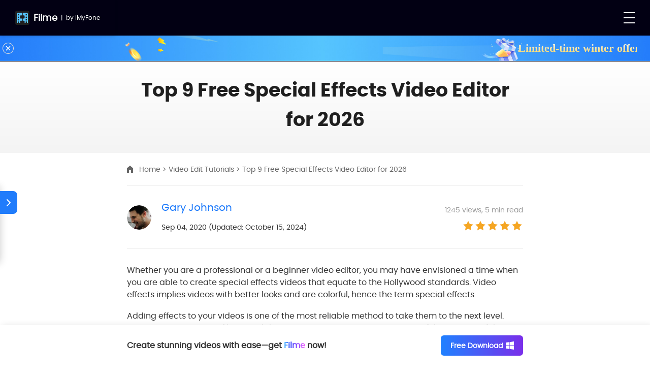

--- FILE ---
content_type: text/html
request_url: https://filme.imyfone.com/video-editing-software/special-effects-video-editor-free/?utm_medium=referral&utm_source=pplware.sapo.pt&utm_campaign=AMFM
body_size: 27930
content:
<!DOCTYPE html>
<html lang="en">
<head>
    <meta charset="UTF-8">
    <meta name="viewport" content="width=device-width, initial-scale=1.0">
    <link rel="canonical" href="https://filme.imyfone.com/video-editing-software/special-effects-video-editor-free/" />
    <title> 2026  Top 9 Free Special Effects Video Editor</title>
    <meta name="description" content="Looking for a versatile free special effects video editor to turn your clips into stunning videos of any format? Read on to find out.">
    <meta property="og:image" content="https://images.imyfone.com/filme/filme/filme-mac-interface.jpg">
    <script>
    window.dataLayer = window.dataLayer || [];
    function gtag(){dataLayer.push(arguments);}
    gtag('consent','default',{
        'ad_storage': 'denied',
        'analytics_storage': 'denied',
        'ad_user_data':'denied',
        'ad_personalization': 'denied',
        'wait_for_update': 500,
        'region': ['AT','BE','BG','CY','CZ','DE','DK','EE','ES','FI','FR','GR','HR','HU','IE','IT','LT','LU','LV','MT','NL','PL','PT','RO','SE','SI','SK']
    });
    dataLayer.push({'event': 'default_consent' });
</script>
<!-- Google Tag Manager -->
<script>(function(w,d,s,l,i){w[l]=w[l]||[];w[l].push({'gtm.start':
    new Date().getTime(),event:'gtm.js'});var f=d.getElementsByTagName(s)[0],
j=d.createElement(s),dl=l!='dataLayer'?'&l='+l:'';j.async=true;j.src=
'https://www.googletagmanager.com/gtm.js?id='+i+dl;f.parentNode.insertBefore(j,f);
})(window,document,'script','dataLayer','GTM-N35WQXM');</script>
<!-- End Google Tag Manager -->

<link rel="shortcut icon" href="https://images.imyfone.com/filme/themes/imyfone/public/assets/images/other/filme_web.ico">

<!-- Google Tag Manager (noscript) -->
<noscript><iframe src="https://www.googletagmanager.com/ns.html?id=GTM-N35WQXM"
              height="0" width="0" style="display:none;visibility:hidden"></iframe></noscript>
<!-- End Google Tag Manager (noscript) -->

<!-- Filter Gamimate Banner -->
<script>
   function hideGamiMateBanner () {
        const hideBannerRoutes = [
            '/store/',
            '/voice-changer/pricing/',
            '/voice-recorder/purchase/',
            '/ai-music-generator/purchase/',
            '/video-editor/purchase/',
            '/watermark-remover/purchase/',
            '/remove-background/purchase/'
        ];
        if (hideBannerRoutes.includes(window.location.pathname)) {
            document.head.insertAdjacentHTML('beforeend', '<style>.gamimate-banner { display: none !important; } .new-head-202501 .base-header{ max-width: 1400px !important; }</style>');
        }
   }
   hideGamiMateBanner()
</script>
<!-- End Filter Gamimate Banner -->
<link rel="preload" href="https://images.imyfone.com/filme/assets/font/poppins-bold-webfont.woff2" as="font" type="font/woff2" crossorigin>
<link rel="preload" href="https://images.imyfone.com/filme/assets/font/poppins-regular-webfont.woff2" as="font" type="font/woff2" crossorigin>
<link rel="preload" href="https://images.imyfone.com/filme/assets/font/poppins-semibold-webfont.woff2" as="font" type="font/woff2" crossorigin>
<link rel="preload" href="/assets/css/common/common.css" as="style">
<link rel="stylesheet" href="/assets/css/common/common.css" />
<link rel="stylesheet" href="/assets/css/other/footer_2024.css?v=20240531" />
<link rel="stylesheet" href="/assets/css/activity/winter_2025.css" />
     <link rel="preload" href="/assets/css/article/article.css?v=20240301" as="style">
    <link rel="stylesheet" href="/assets/css/article/article.css?v=20240301">
 <link rel="stylesheet" href="/assets/css/article/article_audionew.css">
    <script type="application/ld+json">{"@context":"https://schema.org","@type":"BreadcrumbList","itemListElement":[{"@type":"ListItem","position":1,"name":"Home","item":"https://filme.imyfone.com"},{"@type":"ListItem","position":2,"name":"Video Editing Software","item":"https://filme.imyfone.com/video-edit-tutorials/"},{"@type":"ListItem","position":3,"name":"Top 9 Free Special Effects Video Editor for  2026 "}]}</script>
    <script type="application/ld+json">{"@context":"https://schema.org","@type":"Article","author":{"@type":"Person","name":"Gary Johnson","url":"https://filme.imyfone.com/authors/garyjohnson/"},"image":["https://images.imyfone.com/filme/filme/filme-mac-interface.jpg"],"datePublished":"2020-09-04T16:43:03+08:00","dateModified":"2024-10-15T10:40:14+08:00","headline":"Top 9 Free Special Effects Video Editor for  2026 "}</script>
    
    
    

     <script type="application/ld+json">[{"@context":"https:\/\/schema.org\/","@type":"ImageObject","contentUrl":"https:\/\/images.imyfone.com\/filme\/filme\/video-effect-filme.gif","license":"https:\/\/www.clevguard.com\/privacy-policy\/","acquireLicensePage":"https:\/\/filme.imyfone.com\/video-editing-software\/special-effects-video-editor-free\/"}]</script>
</head>
<body  data-page="article">
<div id='addthis-box' style="display: none"></div>
<header class="new-head-202501">
    <script type="text/javascript">
        (function (c, l, a, r, i, t, y) {
            c[a] = c[a] || function () { (c[a].q = c[a].q || []).push(arguments) };
            t = l.createElement(r); t.async = 1; t.src = "https://www.clarity.ms/tag/" + i;
            y = l.getElementsByTagName(r)[0]; y.parentNode.insertBefore(t, y);
        })(window, document, "clarity", "script", "ciregwpjva");
    </script>
    <aside>
        <svg display="none" version="1.1" xmlns="http://www.w3.org/2000/svg">
            <symbol id="win" width="13" height="14" viewBox="0 0 13 14" fill="currentColor">
                <path
                    d="M0.518555 6.63158V2.76316L4.91071 1.79053V6.56526L0.518555 6.63158ZM12.963 0V6.44737L5.64274 6.55789V1.62842L12.963 0ZM0.518555 7.36842L4.91071 7.43474V12.4526L0.518555 11.6053V7.36842ZM12.963 7.55263V14L5.64274 12.5926V7.44211L12.963 7.55263Z" />
            </symbol>
            <symbol id="mac" width="15" height="15" viewBox="0 0 15 15" fill="currentColor">
                <path
                    d="M13.6658 0.940308H8.35048C7.6913 2.56669 7.18907 4.93893 7.04258 6.50315C7.00073 6.96931 7.37741 6.95895 7.37741 6.95895H8.37141C8.4865 6.95895 8.65391 6.97967 8.74808 7.0729C8.93642 7.24901 8.89456 7.43547 8.90503 7.53906C8.92595 8.47139 8.98873 9.16545 9.05151 10.2117C9.05151 10.2428 9.06198 10.3567 9.06198 10.3982C10.2757 10.0667 11.0081 9.26904 11.2279 9.07221C11.3429 8.9479 11.5522 8.89611 11.751 9.06186C11.9498 9.23796 11.8766 9.52802 11.7824 9.63161C11.5627 9.84915 10.7361 10.9783 9.14568 11.3719C9.23985 12.3561 9.38633 13.2469 9.50143 14.0032H13.6658C14.1261 14.0032 14.5028 13.6302 14.5028 13.1744V1.76904C14.5028 1.31324 14.1261 0.940308 13.6658 0.940308ZM11.2069 5.55011C11.2069 5.84017 10.9767 6.06807 10.6838 6.06807C10.3908 6.06807 10.1606 5.84017 10.1606 5.55011V4.5142C10.1606 4.22415 10.3908 3.99625 10.6838 3.99625C10.9767 3.99625 11.2069 4.22415 11.2069 4.5142V5.55011ZM8.10983 11.4445C7.85871 11.4755 7.74362 11.4962 7.47157 11.4859C5.11736 11.4652 3.62113 10.046 3.3177 9.74556C3.2026 9.61089 3.04565 9.36227 3.22353 9.11365C3.43279 8.8236 3.73622 8.95826 3.83039 9.04114C4.14429 9.33119 5.41033 10.5225 7.42972 10.5536C7.70176 10.5536 7.8064 10.5536 8.04705 10.5328C7.99473 9.83879 7.95288 9.26904 7.94242 8.2642C7.94242 7.98451 7.68084 7.98451 7.68084 7.98451H6.33109C6.33109 7.98451 5.84978 8.05702 5.89164 7.43547C6.15322 3.71655 7.30416 0.940308 7.30416 0.940308H1.31923C0.858852 0.940308 0.482178 1.31324 0.482178 1.76904V13.1641C0.482178 13.6199 0.858852 13.9928 1.31923 13.9928H8.45511C8.45511 13.9928 8.26678 13.0812 8.10983 11.4445ZM3.92456 4.5142C3.92456 4.22415 4.15475 3.99625 4.44772 3.99625C4.74069 3.99625 4.97088 4.22415 4.97088 4.5142V5.55011C4.97088 5.84017 4.74069 6.06807 4.44772 6.06807C4.15475 6.06807 3.92456 5.84017 3.92456 5.55011V4.5142Z" />
            </symbol>
            <symbol id="header-downmenu" height="8" viewBox="0 0 14 8" fill="currentColor">
                <path
                    d="M0.278777 0.279934C0.621736 -0.0647532 1.16123 -0.0911053 1.53424 0.200763L1.62382 0.280359L7 5.6901L12.3762 0.280359C12.7189 -0.0645447 13.2584 -0.0912384 13.6316 0.200394L13.7212 0.279934C14.0642 0.624621 14.0907 1.16716 13.8007 1.54247L13.7216 1.6326L7.67273 7.71964C7.32983 8.0647 6.79007 8.09124 6.41688 7.79927L6.32727 7.71964L0.278357 1.6326C-0.0929486 1.25895 -0.0927626 0.653345 0.278777 0.279934Z" />
            </symbol>
            <symbol id="header-bin" width="5" height="6" viewBox="0 0 5 6" fill="currentColor">
                <path
                    d="M4.61538 2.27822C5.1282 2.59901 5.12821 3.40099 4.61538 3.72177L1.15385 5.8871C0.641027 6.20789 2.23009e-07 5.8069 2.51054e-07 5.16532L4.40352e-07 0.834677C4.68396e-07 0.1931 0.641027 -0.207887 1.15385 0.112902L4.61538 2.27822Z" />
            </symbol>
            <symbol id="arrow-down" width="20" height="20" viewBox="0 0 20 20" fill="none">
                <path d="M3.33337 10H15" stroke="#1F1F1F" stroke-width="2" stroke-linecap="round" />
                <path d="M10.8334 5L15.8334 10L10.8334 5" stroke="#1F1F1F" stroke-width="2" stroke-linecap="round"
                    stroke-linejoin="round" />
            </symbol>
            <symbol id="close" width="16" height="16" viewBox="0 0 16 16" fill="currentColor">
                <path d="M2 2L14 14" stroke="currentColor" stroke-linecap="round" />
                <path d="M14 2L2 14" stroke="currentColor" stroke-linecap="round" />
            </symbol>
        </svg>
    </aside>

    <div class="container-bg container base-header flexible">
        <div class="header-logo flexible">
            <p>
                <img src="https://images.imyfone.com/filme/assets/images/common/header/filme_icon_new.svg"
                    alt="filme logo">
                <a href="/">
                    Filme
                </a>
            </p>
            <span class="border-line">|</span>
            <span>by <a
                    href="https://www.imyfone.com/?utm_source=filme&utm_medium=header&site_initializing=filme.imyfone.com">iMyFone</a></span>
            <div class="close-menu"></div>
        </div>
        <ul class="header-menu flexible">
            <li class="menu-list">
                <a class="name hide-mb" href="/voice-changer/">AI Voice Changer
                    <svg class="downmenu">
                        <use xlink:href="#header-downmenu"></use>
                    </svg>
                </a>
                <p class="name hide-pc">AI Voice Changer
                    <svg class="downmenu">
                        <use xlink:href="#header-downmenu"></use>
                    </svg>
                </p>
                <ul class="list-card flexible product">
                    <li class="prod-left-li">
                        <p>Star Product</p>
                        <div class="prod-info-box prod-pro">
                            <div class="prod-info-name">
                                <a class="prod-info-left" href="/voice-changer/">
                                    <img src="https://images.imyfone.com/filme/assets/images/common/header/magicmic_icon.svg.svg"
                                        alt="magicmic_logo">
                                    <div class="name-box">
                                        <h4>MagicMic</h4>
                                        <p>Real time voice changer</p>
                                    </div>
                                </a>
                                <svg class="downmenu li-downmenu">
                                    <use xlink:href="#header-downmenu"></use>
                                </svg>
                            </div>
                        </div>
                        <p class="line-p-box">Research</p>
                        <div class="prod-info-box">
                            <a href="/ai-voices/" class="prod-a-link">
                                <div class="prod-info-name">
                                    <div class="prod-info-left">
                                        <img src="https://images.imyfone.com/filme/assets/header/trendy-ai-voices-png.png"
                                            alt="Trendy AI Voices">
                                        <div class="name-box">
                                            <h4>Trendy AI Voices</h4>
                                            <p>Explore popular AI voice models</p>
                                        </div>
                                    </div>
                                    <svg class="downmenu li-downmenu" style="visibility: hidden;">
                                        <use xlink:href="#header-downmenu"></use>
                                    </svg>
                                </div>
                            </a>
                        </div>
                        <div class="prod-info-box">
                            <a href="/voice-changer-app/" class="prod-a-link">
                                <div class="prod-info-name">
                                    <div class="prod-info-left">
                                        <img src="https://images.imyfone.com/filme/assets/header/voice-changer-app-png.png"
                                            alt="Voice Changer App">
                                        <div class="name-box">
                                            <h4>Voice Changer App</h4>
                                            <p>Make voice change audios on app easily</p>
                                        </div>
                                    </div>
                                    <svg class="downmenu li-downmenu" style="visibility: hidden;">
                                        <use xlink:href="#header-downmenu"></use>
                                    </svg>
                                </div>
                            </a>
                        </div>
                        <div class="prod-info-box">
                            <a href="/free-voice-changer/" class="prod-a-link">
                                <div class="prod-info-name">
                                    <div class="prod-info-left">
                                        <img src="https://images.imyfone.com/filme/assets/header/free-voice-changer-png.png"
                                            alt="Free Voice Changer">
                                        <div class="name-box">
                                            <h4>Free Voice Changer</h4>
                                            <p>Change your voice for free</p>
                                        </div>
                                    </div>
                                    <svg class="downmenu li-downmenu" style="visibility: hidden;">
                                        <use xlink:href="#header-downmenu"></use>
                                    </svg>
                                </div>
                            </a>
                        </div>
                    </li>
                </ul>
            </li>
            <li class="menu-list">
                <a class="name hide-mb" href="/voice-recorder/">Text to Speech
                    <svg class="downmenu">
                        <use xlink:href="#header-downmenu"></use>
                    </svg>
                </a>
                <p class="name hide-pc">Text to Speech
                    <svg class="downmenu">
                        <use xlink:href="#header-downmenu"></use>
                    </svg>
                </p>
                <ul class="list-card flexible product">
                    <li class="prod-left-li">
                        <p>Star Product</p>
                        <div class="prod-info-box">
                            <div class="prod-info-name">
                                <a class="prod-info-left" href="/voice-recorder/">
                                    <img src="https://images.imyfone.com/filme/assets/images/common/header/voxbox-logo_new_1.png"
                                        alt="voxbox-logo">
                                    <div class="name-box">
                                        <h4>VoxBox</h4>
                                        <p>AI voice generator</p>
                                    </div>
                                </a>
                                <svg class="downmenu li-downmenu">
                                    <use xlink:href="#header-downmenu"></use>
                                </svg>
                            </div>
                        </div>
                        <p class="line-p-box">Research</p>
                        <div class="prod-info-box">
                            <a href="/ai-text-to-voice/" class="prod-a-link">
                                <div class="prod-info-name">
                                    <div class="prod-info-left">
                                        <img src="https://images.imyfone.com/filme/assets/header/accent-generator-png.png"
                                            alt="Accent Generator">
                                        <div class="name-box">
                                            <h4>Accent Generator</h4>
                                            <p>Text to speech in 200+ languages and accents</p>
                                        </div>
                                    </div>
                                    <svg class="downmenu li-downmenu" style="visibility: hidden;">
                                        <use xlink:href="#header-downmenu"></use>
                                    </svg>
                                </div>
                            </a>
                        </div>
                        <div class="prod-info-box">
                            <a href="/ai-voice/" class="prod-a-link">
                                <div class="prod-info-name">
                                    <div class="prod-info-left">
                                        <img src="https://images.imyfone.com/filme/assets/header/ai-voice-demos-png.png"
                                            alt="AI Voice Demos">
                                        <div class="name-box">
                                            <h4>AI Voice Demos</h4>
                                            <p>All voice categories</p>
                                        </div>
                                    </div>
                                    <svg class="downmenu li-downmenu" style="visibility: hidden;">
                                        <use xlink:href="#header-downmenu"></use>
                                    </svg>
                                </div>
                            </a>
                        </div>
                        <div class="prod-info-box">
                            <a href="/voice-cloning/" class="prod-a-link">
                                <div class="prod-info-name">
                                    <div class="prod-info-left">
                                        <img src="https://images.imyfone.com/filme/assets/header/ai-voice-cloning-png.png"
                                            alt="AI Voice Cloning">
                                        <div class="name-box">
                                            <h4>AI Voice Cloning</h4>
                                            <p>Cutting-edge voice clone with 98% fidelity</p>
                                        </div>
                                    </div>
                                    <svg class="downmenu li-downmenu" style="visibility: hidden;">
                                        <use xlink:href="#header-downmenu"></use>
                                    </svg>
                                </div>
                            </a>
                        </div>
                        <div class="prod-info-box">
                            <a href="/rapper-deep-voice/" class="prod-a-link">
                                <div class="prod-info-name">
                                    <div class="prod-info-left">
                                        <img src="https://images.imyfone.com/filme/assets/header/ai-rap-generator-png.png"
                                            alt="AI Rap Generator">
                                        <div class="name-box">
                                            <h4>AI Rap Generator</h4>
                                            <p>AI text to song</p>
                                        </div>
                                    </div>
                                    <svg class="downmenu li-downmenu" style="visibility: hidden;">
                                        <use xlink:href="#header-downmenu"></use>
                                    </svg>
                                </div>
                            </a>
                        </div>
                        <div class="prod-info-box">
                            <a href="/voice-to-text/" class="prod-a-link">
                                <div class="prod-info-name">
                                    <div class="prod-info-left">
                                        <img src="https://images.imyfone.com/filme/assets/header/speech-to-text-png.png"
                                            alt="Speech to Text">
                                        <div class="name-box">
                                            <h4>Speech to Text</h4>
                                            <p>Transcribe audio or video to text</p>
                                        </div>
                                    </div>
                                    <svg class="downmenu li-downmenu" style="visibility: hidden;">
                                        <use xlink:href="#header-downmenu"></use>
                                    </svg>
                                </div>
                            </a>
                        </div>
                    </li>
                </ul>
            </li>
            <li class="menu-list">
                <a class="name" href="/ai-voice-models/">Voice Models</a>
            </li>
            <li class="menu-list">
                <a class="name" href="/best-soundboard/">Soundboard</a>
            </li>
            <li class="menu-list">
                <p class="name">Free Online Tools
                    <svg class="downmenu">
                        <use xlink:href="#header-downmenu"></use>
                    </svg>
                </p>
                <div class="list-card more">
                    <ul>
                        <li>
                            <div class="prod-info-box ">
                                <a href="/ai-tools/online-voice-changer/" class="prod-a-link">
                                    <img src="https://images.imyfone.com/filme/assets/header/online-voice-changer-png.png"
                                        alt="Online Voice Changer">
                                    <div class="name-box">
                                        <h4>Online Voice Changer</h4>
                                    </div>
                                </a>
                            </div>
                        </li>
                        <li>
                            <div class="prod-info-box ">
                                <a href="/ai-tools/text-to-speech/" class="prod-a-link">
                                    <img src="https://images.imyfone.com/filme/assets/header/online-text-to-speech-png.png"
                                        alt="Online Text to Speech">
                                    <div class="name-box">
                                        <h4>Online Text to Speech</h4>
                                    </div>
                                </a>
                            </div>
                        </li>
                        <li>
                            <div class="prod-info-box curr">
                                <a href="/ai-tools/voice-cloning/" class="prod-a-link">
                                    <img src="https://images.imyfone.com/filme/assets/header/online-voice-clone-png.png"
                                        alt="Online Voice Clone">
                                    <div class="name-box">
                                        <h4>Online Voice Clone</h4>
                                    </div>
                                </a>
                            </div>
                        </li>
                        <li>
                            <div class="prod-info-box">
                                <a href="/audio-extractor/" class="prod-a-link">
                                    <img src="https://images.imyfone.com/filme/assets/header/online-audio-converter-png.png"
                                        alt="Online Audio Converter">
                                    <div class="name-box">
                                        <h4>Online Audio Converter</h4>
                                    </div>
                                </a>
                            </div>
                        </li>
                       
                      

                    </ul>
                </div>
            </li>
            <li class="menu-list support-line">

                <p class="name">Support<svg class="downmenu">
                        <use xlink:href="#header-downmenu"></use>
                    </svg></p>
                <div class="list-card learn">
                    <div class="learn-box">
                     
                        <div class="learn-right">
                            <img src="https://images.imyfone.com/filme/assets/index/support-center-png.png"
                                alt="Support Center">
                            <div>
                                <a href="/support/">Support Center</a>
                                <p>Guides, faqs, license, contact</p>
                            </div>
                        </div>
                    </div>
                </div>
            </li>
            <li class="search-item new-search-item">
                <a class="search m-hidden" href="javascript:;" id="search" aria-label="Search Button">
                    <svg width="22" height="22" viewBox="0 0 22 22" fill="none" xmlns="http://www.w3.org/2000/svg">
                        <path fill-rule="evenodd" clip-rule="evenodd"
                            d="M15.9569 15.7533C16.5428 15.2547 17.4203 15.319 17.9274 15.8976L21.0955 19.0656C21.5065 19.3716 21.7004 19.8899 21.5913 20.3906C21.4821 20.8913 21.0901 21.2818 20.5891 21.3889C20.0881 21.4959 19.5709 21.2998 19.2668 20.8874L16.0986 17.7206C15.5222 17.2136 15.4591 16.3377 15.9569 15.7533Z"
                            fill="#FFF" />
                        <path
                            d="M19 10C19 14.4183 15.4183 18 11 18C6.58172 18 3 14.4183 3 10C3 5.58172 6.58172 2 11 2C15.4183 2 19 5.58172 19 10Z"
                            stroke="#FFF" stroke-width="2" />
                    </svg>
                </a>

                <div class="search-wrap">
                    <form action="/search/" class="search-form_form" target="_parent">
                        <input type="hidden" name="cx" value="676398bbecb091dcd">
                        <input type="hidden" name="cof" value="FORID:10">
                        <input type="hidden" name="ie" value="UTF-8">
                        <label class="hidden" id="search-form_it-label">Search</label>
                        <input aria-label="search-form_it-label" type="text" class="search-form_it" name="q"
                            placeholder="Search" autocomplete="off">
                        <input type="submit" name="sa" value="search" id="search_submit">
                    </form>
                    <span class="close" id="close"></span>
                </div>
            </li>
            <li class="menu-list store-item">
                <a href="/store/" class="name" aria-label="Store Link">store</a>
                <a href="/store/" class="nav-buy store" aria-label="Store Link">
                    <svg width="24" height="24" viewBox="0 0 24 24" fill="none" xmlns="http://www.w3.org/2000/svg">
                        <path d="M1 3H4L4.64815 6.5M4.64815 6.5L6.5 16.5H19L22.5 6.5H4.64815Z" stroke="#FFF"
                            stroke-width="2" stroke-linecap="round" stroke-linejoin="round" />
                        <circle cx="8" cy="21" r="2" fill="#FFF" />
                        <path
                            d="M19.5 21C19.5 22.1046 18.6046 23 17.5 23C16.3954 23 15.5 22.1046 15.5 21C15.5 19.8954 16.3954 19 17.5 19C18.6046 19 19.5 19.8954 19.5 21Z"
                            fill="#FFF" />
                    </svg>
                </a>

            </li>

            <li class="btn-head-login">
                <div class="loginbox-div">
                    <div id="Login"></div>
                    <div class="profit-share-div">
                        <img src="https://images.imyfone.com/filme/assets/images/common/header/cop-icon.svg"
                            alt="cop-icon">
                        Login and claim more exclusive discounts.
                    </div>
                </div>

            </li>
            <li class="search-item new-search-item-mb">
                <a class="search m-hidden" href="javascript:;" id="search" aria-label="Search Button">
                    <svg width="22" height="22" viewBox="0 0 22 22" fill="none" xmlns="http://www.w3.org/2000/svg">
                        <path fill-rule="evenodd" clip-rule="evenodd"
                            d="M15.9569 15.7533C16.5428 15.2547 17.4203 15.319 17.9274 15.8976L21.0955 19.0656C21.5065 19.3716 21.7004 19.8899 21.5913 20.3906C21.4821 20.8913 21.0901 21.2818 20.5891 21.3889C20.0881 21.4959 19.5709 21.2998 19.2668 20.8874L16.0986 17.7206C15.5222 17.2136 15.4591 16.3377 15.9569 15.7533Z"
                            fill="#1F1F1F" />
                        <path
                            d="M19 10C19 14.4183 15.4183 18 11 18C6.58172 18 3 14.4183 3 10C3 5.58172 6.58172 2 11 2C15.4183 2 19 5.58172 19 10Z"
                            stroke="#1F1F1F" stroke-width="2" />
                    </svg>
                </a>

                <div class="search-wrap">
                    <form action="/search/" class="search-form_form" target="_parent">
                        <input type="hidden" name="cx" value="676398bbecb091dcd">
                        <input type="hidden" name="cof" value="FORID:10">
                        <input type="hidden" name="ie" value="UTF-8">
                        <label class="hidden" id="search-page">Search</label>
                        <input aria-labelledby="search-page" type="text" class="search-form_it" name="q"
                            placeholder="Search" autocomplete="off">
                        <input type="submit" name="sa" value="search" id="search_submit">
                    </form>
                    <span class="close" id="close"></span>
                </div>
            </li>
        </ul>
    </div>
    <div class="gamimate-banner">
        <div class="flexible banner-box">
            <div class="msg-b">
                 <span>AI songs, AI covers, and a global music community — all in one place</span>
                <span>Make your own songs, BGM, or lyrics effortlessly with next-gen AI</span>
            </div>
            <a href="https://www.musicful.ai/?utm_source=banner&utm_medium=referral&site_initializing=filme.imyfone.com"
                target="_blank" class="redirect-link mb">
                Create Music Now
            </a>
        </div>
 <svg class="banner-close" width="20" height="20" viewBox="0 0 24 24" fill="currentColor">
        <path d="M11 11V6a1 1 0 0 1 2 0v5h5a1 1 0 0 1 0 2h-5v5a1 1 0 0 1-2 0v-5H6a1 1 0 0 1 0-2h5z"></path>
    </svg>
    </div>
</header>
<main class="page-article">
    <svg display="none" version="1.1" xmlns="http://www.w3.org/2000/svg">
        <symbol id="win-path" viewBox="0 0 24 24" fill="currentColor">
            <path d="M23.9775346,11.13856 L23.9775346,0.00945378509 L11.3139401,1.89791827 L11.3139401,11.13856 L23.9775346,11.13856 Z M9.54435484,11.13856 L9.54435484,2.0445951 L0.0144009325,3.43802522 L0.0144009325,11.13856 L9.54435484,11.13856 Z M11.3139401,12.8986822 L11.3139401,22.1393239 L23.9775346,23.95445 L23.9775346,12.8986822 L11.3139401,12.8986822 Z M0.0144009325,12.8986822 L0.0144009325,20.6725554 L9.54435484,22.0476509 L9.54435484,12.8986822 L0.0144009325,12.8986822 Z"></path>
        </symbol>
        <symbol id="mac-path" viewBox="0 0 24 24" fill="currentColor">
            <path d="M22.4992562,-1.24344979e-14 L13.4281275,-1.24344979e-14 C12.3031647,2.93192236 11.4571791,6.16193582 11.2071873,8.98181018 C11.1357611,9.8221701 11.778597,9.80349542 11.778597,9.80349542 L13.4749695,9.80349542 C13.6713916,9.80349542 13.9570964,9.84084475 14.1178054,10.0089167 C14.4392234,10.326386 14.3677972,10.66253 14.3856537,10.8492766 C14.4213668,12.5299965 14.5285061,13.781199 14.6356454,15.6673401 C14.6356454,15.7233641 14.653502,15.9287854 14.653502,16.0034841 C16.7248621,15.4058948 17.9748207,13.9679457 18.3498084,13.613127 C18.5462304,13.3890311 18.9033615,13.2956577 19.242636,13.5944524 C19.5819105,13.9119217 19.4569146,14.4348123 19.2962056,14.6215589 C18.921218,15.0137269 17.5105504,17.0492653 14.7963544,17.7589026 C14.9570634,19.5329957 15.2681458,20.6367494 15.4645679,22 L22.5714758,22 C23.3571641,22 24,21.3277121 24,20.5060268 L23.9277804,1.49397318 C23.9277804,0.67228794 23.2849445,-1.24344979e-14 22.4992562,-1.24344979e-14 Z M17.4212676,8.19747426 C16.9212841,8.19747426 16.52844,7.78663163 16.52844,7.26374102 L16.52844,5.39627455 C16.52844,4.87338394 16.9212842,4.46254133 17.4212676,4.46254133 C17.9212511,4.46254133 18.3140952,4.87338397 18.3140952,5.39627455 L18.3140952,7.26374102 C18.3140952,7.78663163 17.9212511,8.19747426 17.4212676,8.19747426 Z M13.0285557,17.8896252 C12.5999984,17.9456492 12.4035764,17.9829986 11.939306,17.9643239 C7.92158168,17.9269746 5.36809469,15.3685455 4.85025466,14.8269802 C4.65383258,14.5842096 4.38598429,14.1360176 4.68954569,13.6878257 C5.04667673,13.1649351 5.56451676,13.4077057 5.72522573,13.557103 C6.2609223,14.0799936 8.42156515,16.2275801 11.8678798,16.2836041 C12.3321502,16.2836041 12.5107157,16.2836041 12.9214164,16.2462547 C12.8321336,14.9950522 12.7607074,13.9679456 12.7428509,12.1565032 C12.7428509,11.6522872 12.2964371,11.6522872 12.296437,11.6522872 L9.99294179,11.6522872 C9.99294179,11.6522872 9.17154038,11.7830099 9.24296658,10.66253 C9.68938039,3.95832537 11.6424722,0 11.6424722,0 L1.42852421,0 C0.642835901,0 5.68434189e-14,0.67228794 5.68434189e-14,1.49397318 L0.0722196339,20.4873521 C0.0722196339,21.3090374 0.715055535,21.9813253 1.50074384,21.9813253 L13.6789127,21.9813253 C13.6789127,21.9813253 13.296404,20.8402223 13.0285557,17.8896252 Z M6.77876233,4.46254133 C7.2787458,4.46254133 7.67158994,4.87338397 7.67158994,5.39627455 L7.67158994,7.26374102 C7.67158994,7.78663163 7.27874578,8.19747426 6.77876233,8.19747426 C6.27877889,8.19747426 5.8859347,7.78663163 5.8859347,7.26374102 L5.8859347,5.39627455 C5.8859347,4.87338394 6.27877886,4.46254133 6.77876233,4.46254133 Z"></path>
        </symbol>
    </svg>
    <section class="feature text-center flexible flex-direction-column relative flex-justify-center">
        <div class="container comtainer-sm">
            <h1>Top 9 Free Special Effects Video Editor for  2026 </h1>
        </div>
    </section>
    <div class="crumbs flexible flex-justify-center flex-align-center">
        <div class="crumbs-wrap">
            <p><a href="/">Home  </a>> <a href="/video-edit-tutorials/">Video Edit Tutorials </a>> Top 9 Free Special Effects Video Editor for  2026 </p>
        </div>
    </div>
     <aside class="aside">
        <div class="side-wrap" id="side-wrap">
            <div class="side-item">
                            <div class="side-item-link relative">
                                <p class="white-text font-bold text-small">
                                   Video Editing
                                </p>
                            </div>
                            <ul class="secondary-menu">
                                <li class="secondary-menu-item">
                                <p class="secondary-menu-title">Video Edit Tutorials <span class="arrow">></span></p>
                                <ul class="three-level-menu">
                                    <li> <a href="/video-edit-tutorials/vhs-effect-maker-online/">5 Best VHS Video Effect Makers Online in  2026 </a> </li>
                                </ul>
                            </li>

                            </ul>
                        </div>

            <div></div>
        </div>
        <div class="side-button">
            <svg width="8" height="14" viewBox="0 0 8 14" fill="currentColor" xmlns="http://www.w3.org/2000/svg">
                <path d="M7.72007 0.278777C8.06475 0.621736 8.09111 1.16123 7.79924 1.53424L7.71964 1.62382L2.3099 7L7.71964 12.3762C8.06454 12.7189 8.09124 13.2584 7.79961 13.6316L7.72007 13.7212C7.37538 14.0642 6.83284 14.0907 6.45753 13.8007L6.3674 13.7216L0.280359 7.67273C-0.0646981 7.32983 -0.0912408 6.79007 0.200731 6.41688L0.280359 6.32727L6.3674 0.278357C6.74105 -0.0929486 7.34665 -0.0927626 7.72007 0.278777Z"/>
            </svg>
        </div>
    </aside>

    <div class="container-bg container ">
       
        <div class="pb100 mt30 s-mt15">
            <section class="content flex-basis-769-none max-width-full-796 ">

                <div class="author1 mb30">
                    <div  class="flexible flex-justify-between flex-align-center sm-flex-wrap-wrap sm-flex-justify-center container-post">
                        <div class="msg flexible flex-align-center">
                            <p class="author1-avatar"><a href="/authors/garyjohnson/"> <img src="https://images.imyfone.com/filme/filme/gary-johnson.png" alt="user1"> </a></p>
                            <div class="author1-text">
                                <p class="author1-name"><a href="/authors/garyjohnson/"> Gary Johnson </a></p>
                                <p class="reviews-p" style="color: #333;">Sep 04, 2020 (Updated: October 15, 2024) <p style="display:none;">•  Filed to: <a href="/video-edit-tutorials/">Video Edit Tutorials </a></p></p>
                            </div>
                        </div>
                        <div class="reviews text-right">
                            <p class="reviews-p"><span id="post-63">1245 </span> views, 5 min read</p>
                            <p class="star flexible mt10 flex-justify-end sm-flex-justify-start">
                                <span class="curr"></span>
                                <span class="curr"></span>
                                <span class="curr"></span>
                                <span class="curr"></span>
                                <span class="curr"></span>
                            </p>
                        </div>
                    </div>
                </div>

                <article class="post-content container container-post">
                    <p>Whether you are a professional or a beginner video editor, you may have envisioned a time when you are able to create special effects videos that equate to the Hollywood standards. Video effects implies videos with better looks and are colorful, hence the term special effects.</p>
<p> Adding effects to your videos is one of the most reliable method to take them to the next level. Animations, transitions, filters, and dynamic text animation are just some of the many useful effects to add that wow feeling to your videos. To do this, you need the right special effects video editor that can get the work done.</p>
<div class="posttip">
  <ul class="disc list-paddingleft-2">
    <li><a href="#tip1">1. Best Free Special Effects Video Editor for Everyone - iMyFone Filme</a>
        <picture>
          <source type="image/webp" srcset="https://images.imyfone.com/en/images/2018/05/hot-tip.webp">
          <img src="https://images.imyfone.com/en/images/2018/05/hot-tip.png" alt="hot"/> </picture>
    </li>
    <li><a href="#tip2">2. Best Visual Effects Software for Compositing for Professionals</a>
    </li>
    <li><a href="#tip3">3. Best Visual Effects Software for 3D Modeling</a>
    </li>
  </ul>
</div>
<h2 class="newh2-2" id="tip1">Best Free Special Effects Video Editor for Everyone</h2>
<p><a href="https://filme.imyfone.com/video-editor/">iMyFone Filme</a> is a free video editor with special effects that works well for both beginners and professionals. Explore the many features available for stunning creations. Freely download iMyFone Filme on Windows 10, 8, 8.1, and 7. Explore the many features available to edit your precious memories in a captivating manner.</p>
<p class="dlnoshow" align="center"><a href="https://download-pc.imyfone.com/filme_setup-com_filme.exe" prod-name="iMyFone Filme (Windows version)" class="post-re-btn seoquake-nofollow">Try It Free</a><a href="https://download-pc.imyfone.com/imyfone-filme-mac-setup.zip" prod-name="iMyFone Filme for Mac" class="post-re-btn2 seoquake-nofollow">Try It Free</a></p>
<p align="center"><a href="https://filme.imyfone.com/deals/exclusive-offer/?utm_medium=referralf&amp;utm_source=itechcode.com210818offer&amp;utm_campaign=AMFM"><strong>Get 1-Month FREE License (Limited Time) &gt;&gt; </strong></a>
<p align="center"></p>
 <picture>
    <img class="lozad" data-src="https://images.imyfone.com/filme/filme/video-effect-filme.gif" width="800" alt="filme fast mode" style="font-size: 16px;"/>
</picture></p>
<div class="new-post-pro post-pro21">
  <h3 class="newh3-3">Key Features of iMyFone Filme:</h3>
  <ul class=" list-paddingleft-2">
    <li>
      <p>Rediscover your story in a whole new way and with minimal effort. You do not need any technical skills.</p>
    </li>
    <li>
      <p>Take advantage of a host of resources that allow you to add video effects, transitions, text options, and audio.</p>
    </li>
    <li>
      <p>The fast video mode allows you to create magnetic slideshow videos for your events, from birthdays to weddings, fitness videos, and more.</p>
    </li>
    <li>
Keep in touch with the progress of your work with instant previews. Check out the effect of any new edit and whether you should keep it or undo.</li>
	<li>
      <p>The fast video mode allows you to create magnetic videos for your events, from birthdays to weddings, fitness videos, and more.</p>
    </li>
	</ul></div>

<h3>How to Apply Video Effects Using Filme:</h3>
<p><strong>Step 1:</strong> Download and install Filme on your Windows PC and Mac. Launch it and hit on Editing Mode  option.</p>
<p class="dlnoshow" align="center"><a href="https://download-pc.imyfone.com/filme_setup-com_filme.exe" prod-name="iMyFone Filme (Windows version)" class="post-re-btn seoquake-nofollow">Try It Free</a><a href="https://download-pc.imyfone.com/imyfone-filme-mac-setup.zip" prod-name="iMyFone Filme for Mac" class="post-re-btn2 seoquake-nofollow">Try It Free</a></p>
<p align="center"><picture> <source type="image/webp" srcset="https://images.imyfone.com/filme/assets/article/filme-home-interface.webp"> <img src="https://images.imyfone.com/filme/assets/article/filme-home-interface.jpg" alt="filme home interface" width="800"> </picture></p>
<p><strong>Setp 2: </strong>Import your video to Filme and drag it to the timeline.</p>
<p align="center"><picture> <source type="image/webp" srcset="https://images.imyfone.com/filme/assets/article/filme-import-media.webp"> <img src="https://images.imyfone.com/filme/assets/article/filme-import-media.jpg" alt="filme import files"> </picture></p>
<p><strong>Setp 3: </strong>Choose the Effects option on the top menu of Filme. Then it will display many effects. Just click on the effects you want to apply it to your video.</p>
<p align="center"><picture> <source type="image/webp" srcset="https://images.imyfone.com/filme/assets/article/filme-old-movie-effect.webp"> <img src="https://images.imyfone.com/filme/assets/article/filme-old-movie-effect.jpg" alt="filme old movie effect"> </picture></p>
<p><strong>Step 4:</strong> Once you're done, hit on Export button to download the output video.</p>
<p align="center"><picture> <source type="image/webp" srcset="https://images.imyfone.com/filme/assets/article/export.webp"> <img src="https://images.imyfone.com/filme/assets/article/export.jpg" alt="export"> </picture></p>

<div class="post-tips-con">
  <h4 class="newh4">Pros of HitFilm Pro:</h4>
  <ul class="postul3 list-paddingleft-2">
    <li class="face-padli">
      <p>Its user interface is straightforward.</p>
    </li>
    <li class="face-padli">
      <p>Full basic editing features to satisfy your needs on video editing.</p>
    </li>
    <li class="face-padli">
      <p> It is equipped with advanced features like transitions, text, multiple effects, etc.</p>
    </li>
	  <li class="face-padli">
      <p>This tool is available for Windows and Mac.</p>
    </li>
	  <li class="face-padli">
      <p>It offers free trial for you to try it out.</p>
    </li>
  </ul>
</div>

<p>Also Read: </p>
<p><a href="https://filme.imyfone.com/video-edit-tutorials/vhs-effect-maker-online/" target="_blank">2021 5 Best VHS Video Effect Makers Online >></a></p>
<a href="https://filme.imyfone.com/video-edit-tutorials/old-film-effects/" target="_blank">Best Old Film Effect Video Editor 2021 >></a>
<h2 class="newh2-2" id="tip2">Best Visual Effects Software for Compositing for Professionals</h2>
<h3 id="1.2"><span class="p-step3"><span class="p-step-num3">1</span></span> <a href="https://www.foundry.com/products/nuke" target="_blank" rel="nofollow">Nuke</a></h3>
<p>The Nuke family comprises of an ecosystem of tools that are accessible globally and can be used by both large-scale and small-scale users. Whether you want to use it from a personal perspective or on a blockbuster project, Nuke can be relied on as one of the <a href="https://filme.imyfone.com/video-editing-software/best-free-video-editors-for-beginners/" target="_blank">best free video editors for beginners</a> to add free video effects.</p>
<p align="center">
  <picture>
    <source type="image/webp" srcset="https://images.imyfone.com/filme/video/nuke-video-editor.webp">
    <img src="https://images.imyfone.com/filme/video/nuke-video-editor.jpg" alt="nuke video editor"/> </picture>
</p>
<div class="post-tips-con">
  <h4 class="newh4">Speical Effects of Nuke:</h4>
  <ul class="post-ul2 list-paddingleft-2">
    <li>
      <p><strong>2D visual effects            </strong></p>
    </li>
    <p>Nuke has over 200 creative nodes to effectively deliver on digital compositing. It features color correction, vector paint, rotoscope, keyers, and much more. The inclusion of a 2D tracker helps with the tracking and correction of difficult objects with ease.</p>
    <li>
      <p><strong>3D visual effects            </strong></p>
    </li>
    <p>Nuke Studio has an integrated camera that replicates 2D camera motion using an animated 3D camera in order to accurately composite 2D/3D elements while keeping in touch with the original camera footage.</p>
  </ul>
</div>
<div class="post-tips-con">
  <h4 class="newh4">Pros of Nuke:</h4>
  <ul class="postul3 list-paddingleft-2">
    <li class="face-padli">
      <p>Being part of the Nuke family gives it access to the powerful node-based pipelinet</p>
    </li>
    <li class="face-padli">
      <p>Well-designed interface for fast and easy workflow</p>
    </li>
    <li class="face-padli">
      <p>Can deliver as high as 4K quality</p>
    </li>
    <li class="face-padli">
      <p>Supports up to 200 creative nodesw</p>
    </li>
  </ul>
</div>
<div class="post-tips-con">
  <h4 class="newh4">Cons of Nuke:</h4>
  <ul class="postul3 list-paddingleft-2">
    <li class="wrong-padli">
      <p>Access to some functions is cost-based</p>
    </li>
  </ul>
</div>
<h3 id="1.3"><span class="p-step3"><span class="p-step-num3">2</span></span> <a href="https://filme.imyfone.com/video-editing-software/adobe-after-effect-review/" target="_blank">After Effects</a></h3>
<p>Created by Adobe Inc., After Effects is streamlined to seamlessly make visual effects and motion graphics for film, TV, video, and web. Users can rely on After Effects to add spinning words, rolling credits, and twirling titles. With this free special effects video editor, you can build awesome effects by combining videos and images.</p>
<p align="center">
  <picture>
    <source type="image/webp" srcset="https://images.imyfone.com/filme/filme/after-effects-jpg.webp">
    <img src="https://images.imyfone.com/filme/filme/after-effects-jpg.jpg" alt="after effects"/> </picture>
</p>
<div class="post-tips-con">
  <h4 class="newh4">Speical Effects of After Effects:</h4>
  <ul class="post-ul2 list-paddingleft-2">
    <li>
      <p><strong>2D image into a 3D video            </strong></p>
    </li>
    <p>The parallax effect is popular After Effects feature that fakes 3D. With this feature, a 2D image layers are separated and moved independent of one another.</p>
    <li>
      <p><strong>Pull someone in a picture            </strong></p>
    </li>
    <p>When you first see this effect, you are sure to doubt whether you can do it. Luckily, After Effects provides an easy way to implement it, with a step by step guide on how to do it, you will be surprised by what you can do. The fact that it requires rotoscoping and careful selection of parameters, only professionals are able to pull this off.</p>
    <li>
      <p><strong>Frozen action scene            </strong></p>
    </li>
    <p>Anyone who sees a frozen action scene can have their mind blown. You can create this if you know the right tricks to use. Start by shooting several individual scenes, then mask some of the clips using After Effects and include them in the scene.</p>
    <li>
      <p><strong>Lightning effects            </strong></p>
    </li>
    <p>Create an incredible and dynamic electricity effect that is more real than fake using the built-in Advanced Lightning feature.</p>
  </ul>
</div>
<div class="post-tips-con">
  <h4 class="newh4">Pros of After Effects:</h4>
  <ul class="postul3 list-paddingleft-2">
    <li class="face-padli">
      <p>Can be used for composition, visual effects, and motion graphics in a more robust manner</p>
    </li>
    <li class="face-padli">
      <p>Seamlessly add visual effects</p>
    </li>
    <li class="face-padli">
      <p>Helps with making 2D animations and titles</p>
    </li>
    <li class="face-padli">
      <p>Layer multiple visual footages over each other and blend them with ease</p>
    </li>
  </ul>
</div>
<div class="post-tips-con">
  <h4 class="newh4">Cons of After Effects:</h4>
  <ul class="postul3 list-paddingleft-2">
    <li class="wrong-padli">
      <p>Not a true 3D animation program</p>
    </li>
    <li class="wrong-padli">
      <p>Consumes a lot of RAM and may freeze slower computers</p>
    </li>
  </ul>
</div>
<h3 id="1.3"><span class="p-step3"><span class="p-step-num3">3</span></span> <a href="https://fxhome.com/product/hitfilm-pro" target="_blank" rel="nofollow">HitFilm Pro</a></h3>
<p>An industry-leading software that features the powerful chroma key alongside text and particle tools. Explore the wide variety of free video effects to enhance your film's visuals to come up with memorable and awesome scenes.</p>
<p align="center">
  <picture>
    <source type="image/webp" srcset="https://images.imyfone.com/filme/filme/hitfilm-pro.webp">
    <img src="https://images.imyfone.com/filme/filme/hitfilm-pro.jpg" alt="hitfilm pro"/> </picture>
</p>
<div class="post-tips-con">
  <h4 class="newh4">Speical Effects of HitFilm Pro:</h4>
  <ul class="post-ul2 list-paddingleft-2">
    <li>
      <p><strong>Lightning and electricity            </strong></p>
    </li>
    <p>The program's lightning generator can create the likes of Harry Potter wand effects, exploding starship systems, and give actors the ability to throw electric bolts.</p>
    <li>
      <p><strong>Procedural fire            </strong></p>
    </li>
    <p>Would you like to build your own Towering Inferno? HitFilm Pro is the right tool for that. It augments stock footage with as many small bonfires as you want to yield a massive fire. Perfectly adds to your production value.</p>
    <li>
      <p><strong>3D muzzle flashes            </strong></p>
    </li>
    <p>Designed to complement any action scene, the 3D muzzle flash engine is enriched with customizable effects that you will find useful.</p>
    <li>
      <p><strong>Distortion effects            </strong></p>
    </li>
    <p>The distortion effect is built around four concepts: Energy, Heat, Fluid, and Smoke Distortion. Compliment your props and environment by adding industrial grit of hot proton beams, burning fires, and jet exhausts.</p>
  </ul>
</div>
<div class="post-tips-con">
  <h4 class="newh4">Pros of HitFilm Pro:</h4>
  <ul class="postul3 list-paddingleft-2">
    <li class="face-padli">
      <p>User-friendly interface for excellent editing</p>
    </li>
    <li class="face-padli">
      <p>Creates powerful special effects for professional results</p>
    </li>
    <li class="face-padli">
      <p>A host of learning resources on how best to make the most of the programs</p>
    </li>
  </ul>
</div>
<div class="post-tips-con">
  <h4 class="newh4">Cons of HitFilm Pro:</h4>
  <ul class="postul3 list-paddingleft-2">
    <li class="wrong-padli">
      <p>Non-existent workflow</p>
    </li>
    <li class="wrong-padli">
      <p>Does not support standard formats such as Final Cut XML</p>
    </li>
  </ul>
</div>
<h3 id="1.3"><span class="p-step3"><span class="p-step-num3">4</span></span> Fusion</h3>
<p>The Fusion model of operation is such free special effects video editors who have had their hands on After Effects can seamlessly use this program. Whereas both are often contrasted against each other, each is effective in its own domain. Fusion 3D node is a dependable interface for importing 3D scenes and models. The free video editor software has many effects, tools, and filters that yield lifelike visual effects.</p>
<p align="center">
  <picture>
    <source type="image/webp" srcset="https://images.imyfone.com/filme/filme/fusion-video-editor.webp">
    <img src="https://images.imyfone.com/filme/filme/fusion-video-editor.png" alt="fusion video editor"/> </picture>
</p>
<div class="post-tips-con">
  <h4 class="newh4">Speical Effects of Fusion:</h4>
  <ul class="post-ul2 list-paddingleft-2">
    <li>
      <p><strong>Compositing            </strong></p>
    </li>
    <p>Fusion supports the most basic step in visual effects, that is, adding one image on top of another the blending them. You can easily do this in the program because only two tools are involved – Merge tool and Merge 3D tool.</p>
    <li>
      <p><strong>Keying and Mattes            </strong></p>
    </li>
    <p>With Fusion, you are able to remove green, blue, and other colors from the background. Its Keyers help with this task.</p>
    <li>
      <p><strong>Rotoscoping            </strong></p>
    </li>
    <p>Brilliantly isolate objects or actors from other elements in clips. The B-spline and Bezier tools help in drawing, tracking, and animating custom shapes.</p>
    <li>
      <p><strong>3D Particles            </strong></p>
    </li>
    <p>The 3D particle generator introduces you to a whole new world of sparkling, swirling, and magnetic effects.</p>
  </ul>
</div>
<div class="post-tips-con">
  <h4 class="newh4">Pros of Fusion:</h4>
  <ul class="postul3 list-paddingleft-2">
    <li class="face-padli">
      <p>Works just as promised</p>
    </li>
    <li class="face-padli">
      <p>Usable on the go without requiring any complicated setup</p>
    </li>
    <li class="face-padli">
      <p>Completes VFX and Film at a professional level</p>
    </li>
  </ul>
</div>
<div class="post-tips-con">
  <h4 class="newh4">Cons of Fusion:</h4>
  <ul class="postul3 list-paddingleft-2">
    <li class="wrong-padli">
      <p>Lacks advanced tracking features</p>
    </li>
    <li class="wrong-padli">
      <p>The connection with Resolve sometimes feels a bit weak</p>
    </li>
  </ul>
</div>
<h2 class="newh2-2" id="tip3">Best Visual Effects Software for 3D Modeling</h2>
<h3 id="1.3"><span class="p-step3"><span class="p-step-num3">1</span></span> <a href="https://www.blender.org/" target="_blank" rel="nofollow">Blender</a></h3>
<p>When working on a 3D project like the development of a 3D game, you will definitely require to build 3D assets for successful completion. That involves creating everything from trash cans, fences, buildings, and many others. Blender presents itself as one of the many applications available for this purpose. The free and open-source 3D suite for your project.</p>
<p align="center">
  <picture>
    <source type="image/webp" srcset="https://images.imyfone.com/filme/video/blender-video-editor.webp">
    <img src="https://images.imyfone.com/filme/video/blender-video-editor.jpg" alt="blender video editor"/> </picture>
</p>
<div class="post-tips-con">
  <h4 class="newh4">Speical Effects of Blender:</h4>
  <ul class="post-ul2 list-paddingleft-2">
    <li>
      <p><strong>Compositing            </strong></p>
    </li>
    <p>The built-in compositor is an effective way to post-produce renders while still on Blender. The compositor includes: render-layer support, multi-threading, compositing images, and videos, and rendering OpenEXR files.</p>
    <li>
      <p><strong>Motion tracking            </strong></p>
    </li>
    <p>The production-ready camera included in Blender and the object tracking feature facilitates the importing of raw clips, tracking it, masking areas, and reconstructing camera movements. With this, you accomplish everything in-house instead of switching programs.</p>
    <li>
      <p><strong>Modeling            </strong></p>
    </li>
    <p>Blender has an array of tools to create, transform, edit, and sculpt your models. The tools include N-Gon support, fast workflow, python scripting, and grid and bridge fill.</p>
    <li>
      <p><strong>Rendering and beyond            </strong></p>
    </li>
    <p>The unbiased rendering engine yields powerful and ultra-realistic rendering. Thanks to Cycles, the program's production render engine, you receive multi-GPU support, multi-core CPU, and unidirectional path tracing.</p>
    <li>
      <p><strong>Animation and rigging            </strong></p>
    </li>
    <p>Turn your characters into impressive animations using blender&#39;s animation features like sound synchronization, Non-Linear Animation faster poses, and character animation pose editor.</p>
  </ul>
</div>
<div class="post-tips-con">
  <h4 class="newh4">Pros of Blender:</h4>
  <ul class="postul3 list-paddingleft-2">
    <li class="face-padli">
      <p>Incorporates all relevant tools for in-house project completion</p>
    </li>
    <li class="face-padli">
      <p>Shortcuts for streamlined workflow</p>
    </li>
    <li class="face-padli">
      <p><a href="https://filme.imyfone.com/video-editing-software/top-15-free-3d-video-makers/" target="_blank">Free 3D video editing tool</a></p>
    </li>
    <li class="face-padli">
      <p>Huge community of enthusiasts, hence, readily available support</p>
    </li>
  </ul>
</div>
<div class="post-tips-con">
  <h4 class="newh4">Cons of Blender:</h4>
  <ul class="postul3 list-paddingleft-2">
    <li class="wrong-padli">
      <p>It has a steep learning curve as you relearn and get accustomed to a new interface.</p>
    </li>
  </ul>
</div>
<h3 id="1.3"><span class="p-step3"><span class="p-step-num3">2</span></span> Maya</h3>
<p>Maya is an industry-standard 3D program created by Autodesk. It is one of the most popular programs in this area, with its first version having come out in 1998 before getting acquired by Autodesk in 2005. It is known to have played a role in the creation of the 2000 film Dinosaur, Harry Potter, and Transformers.</p>
<p align="center">
  <picture>
    <source type="image/webp" srcset="https://images.imyfone.com/filme/video/maya-video-editor.webp">
    <img src="https://images.imyfone.com/filme/video/maya-video-editor.jpg" alt="maya video editor"/> </picture>
</p>
<div class="post-tips-con">
  <h4 class="newh4">Speical Effects of Maya:</h4>
  <ul class="post-ul2 list-paddingleft-2">
    <li>
      <p><strong>Fire effect            </strong></p>
    </li>
    <p>With the Fire effect, you are able to emit fire from several objects: NURBS curve, Lattice points, polygonal surface, nParticle object, and Number of CVs.</p>
    <li>
      <p><strong>Fluid effect            </strong></p>
    </li>
    <p>The Fluid effect helps to simulate and render fluid motion. It is required for creating 3D atmospheric, space, pyrotechnic, and liquid effects. You have the option to use Fluid Effectssolvers or fluid animated textures in Maya.</p>
    <li>
      <p><strong>Fireworks            </strong></p>
    </li>
    <p>Easily and quickly create Fireworks effects. With this effect, all that you need to do is to build several rockets that fly up, leaving a trail behind. Whereas the effect randomly chooses the colors to use, you can customize these according to your needs.</p>
    <li>
      <p><strong>Lightning            </strong></p>
    </li>
    <p>Create a bolt of lightning between locators or between two or more objects. The lightning bolt has soft body curves and extruded surfaces to be rendered. One thing about this lighting is that after it is created, it cannot be changed.</p>
  </ul>
</div>
<div class="post-tips-con">
  <h4 class="newh4">Pros of Maya:</h4>
  <ul class="postul3 list-paddingleft-2">
    <li class="face-padli">
      <p>Generally accepted as a leading software at animation</p>
    </li>
    <li class="face-padli">
      <p>Motion-capture handling</p>
    </li>
    <li class="face-padli">
      <p>Applies modelling layers to its 3D modelling</p>
    </li>
    <li class="face-padli">
      <p>Paint Effects to create 3D effects when drawing freehand</p>
    </li>
  </ul>
</div>
<div class="post-tips-con">
  <h4 class="newh4">Cons of Maya:</h4>
  <ul class="postul3 list-paddingleft-2">
    <li class="wrong-padli">
      <p>Has one of the most dreaded learning curves</p>
    </li>
    <li class="wrong-padli">
      <p>The cumbersome node editor can easily discourage you</p>
    </li>
    <li class="wrong-padli">
      <p>May have compatibility issues, requiring numerous plugin installations.</p>
    </li>
  </ul>
</div>
<h3 id="1.3"><span class="p-step3"><span class="p-step-num3">3</span></span> 3Ds Max</h3>
<p>Previously called 3D Studio and 3D Studio Max, 3Ds Max can be relied on as an effective tool for professionally modeling, creating animations, and rendering. It effectively makes 3D animations, interactive games, models, and visual effects for entertainment purposes. Thanks to the inverse kinematics feature, 3Ds Max breathes life into your characters.</p>
<p align="center">
  <picture>
    <source type="image/webp" srcset="https://images.imyfone.com/filme/video/3ds-max.webp">
    <img src="https://images.imyfone.com/filme/video/3ds-max.jpg" alt="3ds max"/> </picture>
</p>
<div class="post-tips-con">
  <h4 class="newh4">Speical Effects of 3Ds Max:</h4>
  <ul class="post-ul2 list-paddingleft-2">
    <li>
      <p><strong>Ambient Occlusion            </strong></p>
    </li>
    <p>A way to block light using some objects to create dark crevices and setup bright areas that are exposed to the environment.</p>
    <li>
      <p><strong>Rounded Edges            </strong></p>
    </li>
    <p>Sometimes computer imagery may seem unrealistic, mainly due to edges of the objects. 3Ds Max adds rounded edges effect to imagery to make them more realistic.</p>
  </ul>
</div>
<div class="post-tips-con">
  <h4 class="newh4">Pros of 3Ds Max:</h4>
  <ul class="postul3 list-paddingleft-2">
    <li class="face-padli">
      <p>Gets it right when it comes to programming and customization</p>
    </li>
    <li class="face-padli">
      <p>The maxscript is relatively easy for artists to learn</p>
    </li>
    <li class="face-padli">
      <p>Contains ultra-convenient edit poly modifier</p>
    </li>
  </ul>
</div>
<div class="post-tips-con">
  <h4 class="newh4">Cons of 3Ds Max:</h4>
  <ul class="postul3 list-paddingleft-2">
    <li class="wrong-padli">
      <p>Still suffers from undiscovered bugs that Autodesk is yet to fully deal with</p>
    </li>
    <li class="wrong-padli">
      <p>The license fees are on the high-end</p>
    </li>
    <li class="wrong-padli">
      <p>Steep learning curve</p>
    </li>
  </ul>
</div>
<h3 id="1.3"><span class="p-step3"><span class="p-step-num3">4</span></span> Cinema 4D</h3>
<p>Cinema 4D has some great some features that you can explore for creating visual effects. As a perfect tool for 3D artists, its results are not only fast and hassle-free but also breathtaking. Its top reliability makes it suitable for fast-paced 3D production. The program seamlessly integrates with After Effects for more appealing results.</p>
<p align="center">
  <picture>
    <source type="image/webp" srcset="https://images.imyfone.com/filme/video/cinema-4d.webp">
    <img src="https://images.imyfone.com/filme/video/cinema-4d.jpg" alt="cinema 4d"/> </picture>
</p>
<div class="post-tips-con">
  <h4 class="newh4">Speical Effects of Cinema 4D:</h4>
  <ul class="post-ul2 list-paddingleft-2">
    <li>
      <p><strong>C4D R20 for tracking            </strong></p>
    </li>
    <p>C4D features a motion-tracking workflow which has undergone improvement over time based on the feedback received. Some improvements to expect include 2D Camera Navigation Mode, 2D Tracking, and Virtual Keyframes.</p>
    <li>
      <p><strong>Lighting            </strong></p>
    </li>
    <p>Add lanes and flares to revamp your production.</p>
    <li>
      <p><strong>Explosion            </strong></p>
    </li>
    <p>The TFD plugin is popularly used to create explosion effects</p>
  </ul>
</div>
<div class="post-tips-con">
  <h4 class="newh4">Pros of Cinema 4D:</h4>
  <ul class="postul3 list-paddingleft-2">
    <li class="face-padli">
      <p>Extremely powerful visual effects tool</p>
    </li>
    <li class="face-padli">
      <p>Easy to learn</p>

    </li>
    <li class="face-padli">
      <p>Yields breathtaking results</p>
    </li>
    <li class="face-padli">
      <p>Works for both beginners and seasoned professionals</p>
    </li>
    <li class="face-padli">
      <p>Has an intuitive interface</p>
    </li>
    <li class="face-padli">
      <p>Widespread usage in the 3D community makes it a stable program</p>
    </li>
  </ul>
</div>
<div class="post-tips-con">
  <h4 class="newh4">Cons of Cinema 4D:</h4>
  <ul class="postul3 list-paddingleft-2">
    <li class="wrong-padli">
      <p>Its free trial is for a limited period</p>
    </li>
  </ul>
</div>
<h2 class="newh2-2">Conclusion</h2>
  <p>The introduction of special effects technologies has led to not only stunning productions but also added the element of realism. Whereas earlier special effects were achieved through special camera lenses, today, this is done mostly via the appropriate program. These programs are available in a variety, from simple to complex free special effects video editors that both beginners and professionals can use to advanced ones that are suitable only for professional editors. iMyFone Filme seamlessly meets the special effects needs of both beginners and professional artists. Try it now and get a 1-month license for free!</p>
  <p class="dlnoshow" align="center"><a href="https://download-pc.imyfone.com/filme_setup-com_filme.exe" prod-name="iMyFone Filme (Windows version)" class="post-re-btn seoquake-nofollow">Download</a><a href="https://download-pc.imyfone.com/imyfone-filme-mac-setup.zip" prod-name="iMyFone Filme for Mac" class="post-re-btn2 seoquake-nofollow">Download</a></p>
  <h4 align="center"><a href="https://filme.imyfone.com/video-editor/share-win-free-video-editor/?utm_medium=article&utm_source=fmsite&utm_campaign=sharewin"><strong style="color:#F93"> Get Filme 1-month free license</strong></a>
                </article>
                <div class="related mt100">
                            <h4 class="line-1">Related Articles:</h4>
                            <ul class="related_list mt40">
                                <li><a href="https://filme.imyfone.com/video-editing-software/inshot-video-editor-review/">InShot Video Editor Full Review in  2026 </a></li>
                            </ul>
                        </div>


                <div class="author mt50 mb30">
                    <div class="flexible flex-justify-between column-769">
                        <div class="author-message flexible flex-align-center">
                            <p><img src="https://images.imyfone.com/filme/filme/gary-johnson.png" alt="user1" class="author-message-avatar"></p>
                            <div class="author_message_text">
                                <h5>Gary Johnson</h5>
                                <div class="author-contact">
                                    <a href="/authors/garyjohnson/" rel="nofollow" target="_blank" class="twitter">
                        <img src="https://static.imyfone.com/en/images/authors/twitter.svg" alt="twitter">
                      </a>
                                </div>
                            </div>
                        </div>
                        <div class="author-right flexible flex-direction-column flex-justify-between">
                            <p class="star-big">
                                <span class="curr"></span>
                                <span class="curr"></span>
                                <span class="curr"></span>
                                <span class="curr"></span>
                                <span class="curr"></span>
                            </p>
                            <p class="link">(Click to rate this post)</p>
                            <p class="desc">Generally rated  <span id="post-stars">5 </span> (<span class="clickNum">122</span> participated)</p>
                            <div class="mask star" id="post92">
                                <div class="msg">
                                    <svg width="16px" height="16px" viewBox="0 0 16 16" version="1.1" xmlns="http://www.w3.org/2000/svg" xmlns:xlink="http://www.w3.org/1999/xlink">
                                        <g id="页面-1" stroke="none" stroke-width="1" fill="none" fill-rule="evenodd">
                                            <g id="fill" transform="translate(-48.000000, -328.000000)" fill="#828282" fill-rule="nonzero">
                                                <g id="win_close" transform="translate(49.000000, 329.000000)">
                                                    <path d="M0.292893219,0.292893219 C0.683417511,-0.0976310729 1.31658249,-0.0976310729 1.70710678,0.292893219 L1.70710678,0.292893219 L7,5.585 L12.2928932,0.292893219 C12.6834175,-0.0976310729 13.3165825,-0.0976310729 13.7071068,0.292893219 C14.0976311,0.683417511 14.0976311,1.31658249 13.7071068,1.70710678 L8.415,7 L13.7071068,12.2928932 C14.0675907,12.6533772 14.0953203,13.2206082 13.7902954,13.6128994 L13.7071068,13.7071068 C13.3165825,14.0976311 12.6834175,14.0976311 12.2928932,13.7071068 L12.2928932,13.7071068 L7,8.415 L1.70710678,13.7071068 C1.31658249,14.0976311 0.683417511,14.0976311 0.292893219,13.7071068 C-0.0976310729,13.3165825 -0.0976310729,12.6834175 0.292893219,12.2928932 L5.585,7 L0.292893219,1.70710678 C-0.0675907428,1.34662282 -0.0953202783,0.779391764 0.209704612,0.387100557 Z" id="形状结合"></path>
                                                </g>
                                            </g>
                                        </g>
                                    </svg>
                                    <img class="success" src="//images.imyfone.com/filme/images/post/success_icon.svg" alt="success" />
                                    <p class="success">Rated successfully!</p>
                                    <img class="tips" src="//images.imyfone.com/filme/images/post/tips_icon.svg" alt="tips" />
                                    <p class="tips">You have already rated this article, please do not repeat scoring!</p>
                                </div>
                            </div>
                        </div>

                    </div>
                </div>


                <div class="">
                    <!--disques-->
                    <div id="disqus_thread"></div>
                    <noscript>Please enable JavaScript to view the <a href="https://disqus.com/?ref_noscript">comments powered by Disqus.</a></noscript>
                </div>
            </section>

        </div>
    </div>
<div class="article-product-bottom-banner">
    <div class="article-product-bottom-banner-box">

        <p> Create stunning videos with ease—get <span>Filme</span> now!</p>
        <div class="footer-banner-box">
            <a href="https://download.imyfone.com/filme_setup-com_filme.exe" class="down-link " >
                Free Download
            <svg>
                <use class="banner-down-link-use" xlink:href="#win-path"></use>
            </svg>
            </a>
        </div>
    </div>
</div>
</main>
<footer>
    <div class="footer container container-bg flexible flex-justify-between">
        <div class="imf" style="margin-top: -13px;">
            <a class="top" href="https://filme.imyfone.com/" aria-label="Home Link"></a>
            <div class="imf-pc">
                <div class="middle">
                    <p class="middle-title">Follow Us</p>
                    <a class="fvideo-new foot-medium-item" href="https://www.youtube.com/channel/UCScKqNCwm-EW55X3NxVOuTg" rel="nofollow" target="_blank" aria-label="Youtube Link"></a>
                    <div class="imf-pc-middle-discord">
                        <a class="voxbox-discord foot-medium-item" href="https://discord.com/invite/G9hZWrGNnY" rel="nofollow" target="_blank" aria-label="VoxBox Discord Link">
                        </a>
                        <div class="msg-box-desc">Join VoxBox Discord</div>
                        <a class="magicmic-discord foot-medium-item" href="https://discord.com/invite/hPEnRAYUv2" rel="nofollow" target="_blank" aria-label="MagicMic Discord Link">
                        </a>
                        <div class="magicmic-tooltips msg-box-desc">Join MagicMic Discord</div>
                    </div>
                    <a class="twitter-new foot-medium-item" href="https://twitter.com/voicetechfilme/" rel="nofollow" target="_blank" aria-label="Twitter Link"></a>
                    <a class="instagram-new foot-medium-item" href="https://www.instagram.com/iMyFoneFilme/" rel="nofollow" target="_blank" aria-label="Instagram Link"></a>
                </div>
                <div class="bottom">
                    <div class="flex-item bottom-title">Partner Project</div>
                    <a class="flex-item learn-it-now" href="https://filme.imyfone.com/partner/" aria-label="Learn It Now Link">Learn it Now</a>
                </div>
            </div>
        </div>

        <div class="item footer-nav-item first-nav-item">
            <p class="title">Support</p>
            <div class="footer-list">
                <p><a href="/about-us/">About Us</a></p>
                <p><a href="/support/">Support</a></p>
                <p><a href="/company/contact-us/" target="_blank">Contact Us</a></p>
                <p><a href="/company/privacy-policy-2018-05/" target="_blank">Privacy Policy</a></p>
                <p><a href="/company/terms-conditions/" target="_blank">Terms & Conditions</a></p>
                <p><a href="/support/refund-policy/" target="_blank">Refund Policy</a></p>
                <p><a href="/retrieve-license-code/" target="_blank">Retrieve License</a></p>
            </div>
        </div>

        <div class="item footer-nav-item second-nav-item">
            <p class="title">Products</p>
            <div class="footer-list">
                <p><a href="/voice-changer/">MagicMic</a></p>
                <p><a href="/voice-recorder/">VoxBox</a></p>
                <p><a href="/ai-music-generator/">MusicAI</a></p>
                <p><a href="/video-editor/">Filme</a></p>
            
             
            </div>
        </div>

        <div class="item footer-nav-item third-nav-item">
            <p class="title">AI Voice Tips</p>
            <div class="footer-list">
                <p><a href="/voice-change/">Voice Modification</a></p>
                <p><a href="/soundboard/">Soundboard</a></p>
                <p><a href="/text-to-speech/">Text to Voice</a></p>
                <p><a href="/voice-cloning/">Voice Clone</a></p>
          
                <p><a href="/cover-song/">AI Covers</a></p>
            </div>
        </div>

        <div class="item footer-nav-item fourth-nav-item">
            <p class="title">More Edit Tips</p>
            <div class="footer-list">
                <p><a href="/video-edit-tutorials/">Voice Edit</a></p>
          
                <p><a href="/watermark/">Watermark Remove</a></p>
                <p><a href="/youtube-video/">YouTube Videos</a></p>
                <p><a href="/ai-tips/">AI Tips</a></p>
                <p><a href="/game-tips/">Game Tips</a></p>
            </div>
        </div>

        <div class="imf imf-mobile" style="margin-top: -13px;">
            <div class="middle">
                <p class="middle-title">Follow Us</p>
                <a class="fvideo-new foot-medium-item" href="https://www.youtube.com/channel/UCScKqNCwm-EW55X3NxVOuTg"
                   rel="nofollow" target="_blank" aria-label="Youtube Link"></a>
                <a class="voxbox-discord foot-medium-item" href="https://discord.com/invite/hPEnRAYUv2" rel="nofollow"
                   target="_blank" aria-label="VoxBox Discord Link"></a>
                <a class="magicmic-discord foot-medium-item" href="https://discord.com/invite/hPEnRAYUv2" rel="nofollow"
                   target="_blank" aria-label="MagicMic Discord Link"></a>
                <a class="twitter-new foot-medium-item" href="https://twitter.com/voicetechfilme/" rel="nofollow"
                   target="_blank" aria-label="Twitter Link"></a>
                <a class="instagram-new foot-medium-item" href="https://www.instagram.com/iMyFoneFilme/" rel="nofollow"
                   target="_blank" aria-label="Instagram Link"></a>
            </div>
            <div class="bottom">
                <div class="flex-item bottom-title">Partner Project</div>
                <a class="flex-item learn-it-now" href="https://filme.imyfone.com/partner/" aria-label="Learn It Now Link">Learn it Now</a>
            </div>
        </div>

    </div>
    <div class="copyright container">
        <p class="approved">
            <img src="https://images.imyfone.com/filme/assets/purchase/icon/visa.svg" alt="visa" loading="lazy" width="68" height="35">
            <img src="https://images.imyfone.com/filme/assets/purchase/icon/mastercard.svg" alt="mastercard" loading="lazy" width="68" height="35">
            <img src="https://images.imyfone.com/filme/assets/purchase/icon/maestro.svg" alt="maestro" loading="lazy" width="68" height="35">
            <img src="https://images.imyfone.com/filme/assets/purchase/icon/vase_electron.svg" alt="vase_electron" loading="lazy" width="68" height="35">
            <img src="https://images.imyfone.com/filme/assets/purchase/icon/jcb.svg" alt="jcb" loading="lazy" width="68" height="35">
            <img src="https://images.imyfone.com/filme/assets/purchase/icon/american_express.svg" alt="american_express" loading="lazy" width="68" height="35">
            <img src="https://images.imyfone.com/filme/assets/purchase/icon/diners_club.svg" alt="diners_club" loading="lazy" width="68" height="35">
            <img src="https://images.imyfone.com/filme/assets/purchase/icon/discover1.svg" alt="discover" loading="lazy" width="68" height="35">
            <img src="https://images.imyfone.com/filme/assets/purchase/icon/unionpay.svg" alt="unionpay" loading="lazy" width="68" height="35">
            <img src="https://images.imyfone.com/filme/assets/purchase/icon/giropay.svg" alt="giropay" loading="lazy" width="68" height="35">
            <img src="https://images.imyfone.com/filme/assets/purchase/icon/direct_debit.svg" alt="direct_debit" loading="lazy" width="68" height="35">
        </p>
        <p>Copyright ©  2026  iMyFone. All rights reserved.</p>
    </div>
    <a id="back-top" href="javascript:;" aria-label="Back to top">
        <img src="//images.imyfone.com/filme/images/other/top_icon.svg" alt="top icon">
    </a>
</footer>
<!-- 音频弹框 -->
<div class="mask-layer"></div>
<div class="mask-popu">
    <div class="mask-audio-box">
        <div class="avatar">
            <img  src="https://images.imyfone.com/filme/assets/overview/rapper_deep_voice/audio-top-imgs.svg" alt="Biden" loading="lazy">
            <div class="name">Biden</div>
        </div>

        <div class="audio-content">
            <audio src="https://images.imyfone.com/filme/assets/product/voice_recorder/prime.wav" type="audio/mpeg" class="audios"></audio>
            <div class="audio-times">
                <span class="audio-length-current"></span>
                <span class="audio-length-total"></span>
            </div>
            <div class="progress">
                <div class="progress1">
                    <img src="[data-uri]" alt="play"  loading="lazy" />
                </div>
                <div class="progress2">
                    <img class="hover" src="[data-uri]" alt="play" loading="lazy">
                </div>
            </div>
            <div class="audio-start">

            </div>
        </div>
        <div class="audio-text">
            Get more voices click the "Download" button
        </div>
        <div class="voxbox-btn amt-utils" data-pid="2102">
            <a href="https://download-pc.imyfone.com/imyfone-voxbox_setup-com_filme.exe" class="download" data-name="win">
                Free Download
                <svg width="24px" height="24px">
                    <use xlink:href="#win-path"></use>
                </svg>
            </a>
        </div>

        <div class="close">

        </div>
    </div>
</div>
<div class="mask-msg" >
    <div class="close">

    </div>
    <div class="msg-error">
        <picture class="img">
            <source type="image/webp" srcset="https://images.imyfone.com/filme/assets/overview/rapper_deep_voice/msg-error-img.webp" />
            <img src="https://images.imyfone.com/filme/assets/overview/rapper_deep_voice/msg-error-img.png"
                 alt="step_three" loading="lazy" />
        </picture>
    </div>
    <div class="message-text">
        Failed to convert
    </div>
    <div class="msg-down amt-utils" data-pid="2102">
        <a href="https://download-pc.imyfone.com/imyfone-voxbox_setup-com_filme.exe" class="download" data-name="win">
            Try It Free
        </a>
    </div>
</div>

<aside>
    <!-- chrome-os -->
<div class="chrome-popup">
    <div class="popup-box">
        <div class="popup-close" id="popup-close">
            <img src="https://images.imyfone.com/filme/assets/common/index/popup-close.png" alt="popup-close">
        </div>
        <p class="chrome-title">
            Your computer system doesn't support the software, enter your email to get the download link of Windows
            and Mac systems.
        </p>
        <div class="email-box">
            <input class="" modelmodifiers="[object Object]" type="text" autocomplete="off"
                placeholder="*Email Address" id="myemail">
                <img src="https://images.imyfone.com/filme/assets/common/index/popup-play.png" alt="popup-play">
        </div>
        <p>
            If you need to use MagicMic voice changer, try its <a href="https://play.google.com/store/apps/details?id=com.imyfone.magicmic" target="_blank">Android Version</a> on Google Play.
        </p>

    </div>
    <div class="success-popup">
        <p></p>
    </div>
</div>
    <!-- <%include ./chrome_os_popup%> -->
</aside>
<!-- 旧版下载引导弹窗 start -->
<div id="down-icon" class="down-icon">
    <div class="icon-text">
        <img src="https://images.imyfone.com/filme/assets/common/thanks_download/icon.png" alt="download-icon" loading="lazy">
        <span>Click here to install</span>
    </div>
    <div class="icon-img"></div>
</div>
<!-- 旧版下载引导弹窗 eng -->

<!-- 新版下载引导弹窗 start -->
<div id="new-down-icon" class="down-icon">
    <div class="close"></div>
    <div class="step-item">
        <div class="step-title">Step 1:</div>
        <div class="step-right">
            <span class="step-desc">Click this icon on [browser tab bar]</span>
            <picture>
                <source type="image/webp" srcset="https://images.imyfone.com/filme/assets/install/step1-img.webp">
                <img src="https://images.imyfone.com/filme/assets/install/step1-img.png" alt="VoxBox" width="210" height="70" loading="lazy">
            </picture>
        </div>
    </div>
    <div class="step-item">
        <div class="step-title">Step 2:</div>
        <div class="step-right step2">
            <span class="step-desc step-desc2">Find "voxbox_mac_setup-com_filme.zip", click  to install </span>
            <picture>
                <source type="image/webp" srcset="https://images.imyfone.com/filme/assets/install/step2-img-voxbox-win.webp">
                <img src="https://images.imyfone.com/filme/assets/install/step2-img-voxbox-win.png" alt="VoxBox" width="324" height="106" loading="lazy">
            </picture>
        </div>
    </div>
    <div class="dashed-bg">
        <div class="tips">Don't Wait – Install Now and Get Started!</div>
        <div class="tips-content">
            <img class="product-icon" src="" alt="" loading="lazy" width="40" height="40">
            <div class="tips-text">Free text to speech characters for you today. Install and you'll be amazed!</div>
        </div>
    </div>

</div>
<!-- 新版下载引导弹窗 end -->
<!-- grounp-banner -->
<script src="/assets/js/notification.js" async></script>
<script type="text/javascript" src="https://widget.trustpilot.com/bootstrap/v5/tp.widget.bootstrap.min.js?v=1.1.0" async></script>
<script src="/assets/js/jquery/jquery-3.3.min.js?v=20240301"></script>
<script src="/assets/js/plug/md5.js?v=20240301"></script>
<script src="https://public.imyfone.com/assets/js/pulg/sha1/sha1.js?v=20240301"></script>
<script src="https://public.imyfone.com/assets/js/connection_ember_system/connection_ember_system.js?v=20240301"></script>
<script src="https://public.imyfone.com/assets/js/account_multi_terminal/account-multi-terminal.js?v=20251017"></script>
<script src="https://public.imyfone.com/assets/js/pulg/rsa/jsencrypt.js?v=20240301"></script>
<!-- 2024 web端上报游客信息-->
<script defer src="https://public.imyfone.com/assets/js/connection_ember_system/fingerprint2.js"></script>
<script defer src="https://public.imyfone.com/assets/js/connection_ember_system/fingerprint.js"></script>
<script defer src="https://public.imyfone.com/assets/js/connection_ember_system/tourist_message.js"></script>
<script src="/assets/js/seo-common.js"></script>
<script src="/assets/js/gatrack.js"></script>
<script src="/assets/js/activity/winter_2025/winter_2025.js"></script>
<script src="/assets/js/activity/winter_2025/purchase_top.js"></script>
<script src="/assets/js/activity/winter_2025/cupons.js"></script>


<script>
    var syncLoadJS = {
        data: {
            version: '20250408',
            jsFile: [
                // "/assets/js/jquery/jquery-3.3.min.js",
                // "/assets/js/plug/md5.js",
                // "https://public.imyfone.com/assets/js/pulg/sha1/sha1.js",
                // "https://public.imyfone.com/assets/js/connection_ember_system/connection_ember_system.js",
                // "https://public.imyfone.com/assets/js/account_multi_terminal/account-multi-terminal.js",
                // "https://public.imyfone.com/assets/js/pulg/rsa/jsencrypt.js",
                // "/assets/js/seo-common.js",
                // "/assets/js/gatrack.js"
            ],
            num: 0
        },
        util: {
            createJS: function (src, callback) {
                var script = document.createElement('script');
                var head = document.getElementsByTagName('head')[0];
                var loaded;
                script.src = src;
                if (typeof callback === 'function') {
                    script.onload = script.onreadystatechange = function () {
                        if (!loaded && (!script.readyState || /loaded|complete/.test(script.readyState))) {
                            script.onload = script.onreadystatechange = null;
                            loaded = true;
                            callback();
                        }
                    }
                }
                head.appendChild(script);
            },
            createCss: function (src, callback) {
                var link = document.createElement('link');
                var head = document.getElementsByTagName('head')[0];
                var loaded;
                link.rel = "stylesheet";
                link.href = src;
                if (typeof callback == "function") {
                    link.onload = link.onreadystatechange = function () {
                        if (!loaded && (!link.readyState || /loaded|complete/.test(link.readyState))) {
                            link.onload = link.onreadystatechange = null;
                            loaded = true;
                            callback();
                        }
                    }
                }
                head.appendChild(link);
            },
            loadJS: function (url, callback) {
                var jsJson = syncLoadJS.data.jsFile;
                if (syncLoadJS.data.num < jsJson.length) {
                    syncLoadJS.util.createJS(url + '?v=' + syncLoadJS.data.version, function () {
                        syncLoadJS.data.num += 1;
                        syncLoadJS.util.loadJS(jsJson[syncLoadJS.data.num], callback);
                    })
                } else {
                    // 增加回调
                    if (callback) {
                        callback();
                    }
                }
            }
        }
    }

    window.onload = function () {
        syncLoadJS.util.loadJS(syncLoadJS.data.jsFile[0], function () {

        })
    }
</script>
</body>
 <script src="/assets/js/plug/lazyload.js"></script>
<script>
        var observer = lozad('.lozad', {
            rootMargin: '10px 0px', // syntax similar to that of CSS Margin
            threshold: 0.1, // ratio of element convergence
            enableAutoReload: true // it will reload the new image when validating attributes changes
        });
        observer.observe();


   syncLoadJS.data.jsFile.push("/assets/js/category-post/post-common.js","/assets/js/category-post/article_listen_audio.js");
   syncLoadJS.util.loadJS(syncLoadJS.data.jsFile[0], function () {

   product.createMobileNav(
        {
            el: "main",
            prodNameIdentify: 1
        }
    );
    var u = navigator.userAgent;
    if (!!u.match(/\(i[^;]+;( U;)? CPU.+Mac OS X/)) {
        $("#lite-banner").show();

    }
    $(window).scroll(function () {
        if (!!$("main.page-overview")[0]) {
            if ($(window).scrollTop() > ($(window).height() / 2)) {
                $(".FB_Group_sidebar").show();
            } else {
                $(".FB_Group_sidebar").hide()
            }
        }
    })

    var navItem = $(".link-bt li a");
    var pathname = window.location.pathname;
    navItem.each(function () {
        if (pathname.indexOf($(this).attr("href")) !== -1) {
            $(this).parent().addClass("curr");
        }
    });
});
</script>
</html>

--- FILE ---
content_type: text/css
request_url: https://filme.imyfone.com/assets/css/article/article.css?v=20240301
body_size: 16936
content:
@charset "UTF-8";h1,h2,h3,h4,h5,h6{margin:5px 0 15px;text-rendering:optimizelegibility}.guideBox .info-box .name-box h4{margin:0}.content{max-width:780px;margin:0 auto}.mb18{margin:0 0 12px!important}.mt18{margin-top:12px!important}.blue-btn{background:#207cfb}.blue-btn:hover{background-color:#0053FF}.blue-text{color:#2480ff}a:hover{color:#0053FF}.align-center{text-align:center}.post_content{color:#333;font-size:16px}.post_content p{line-height:28px}.dlnoshow a:last-child{margin-left:10px}.text-justify{text-align:justify}hr{border-top:1px dashed #a2a2a2;margin:24px 0}.container-post{max-width:780px}.post-content{line-height:1.88;font-size:16px;color:#333}.post-content .table-overflow{overflow:auto;width:100%;max-width:calc(100vw - 30px);margin-bottom:24px}.post-content p{margin:0 0 18px;color:#333}.post-content.container{padding:0}.post-content h3{font-size:22px;line-height:28px;color:#207cfb}.post-content h2{font-size:28px;line-height:1.25}.post-content h4{font-size:18px;line-height:28px}.post-content ul,.post-content ol{margin-bottom:12px}.posttip ul,.posttip ol{margin-bottom:0}.post-content ul{list-style:disc;margin-left:25px}.post-content ol{list-style:decimal;margin-left:25px}.table{width:100%;min-width:750px}.table th{font-weight:700}.table-condensed th,.table-condensed td{padding:4px 5px}.table-layout-fixed-border th:first-child,.table-layout-fixed td:first-child{border-left:none;width:370px}.table-layout-fixed-border th:last-child,.table-layout-fixed td:last-child{border-right:none}.table-bordered{border:1px solid #ddd;border-spacing:0;border-collapse:collapse;border-left:0;-webkit-border-radius:4px;-moz-border-radius:4px;border-radius:4px}.table th,.table td{padding:8px;line-height:24px;text-align:left;vertical-align:top;border-top:1px solid #ddd}.table-bordered th,.table-bordered td{border-left:1px solid #ddd}.table-condensed th,.table-condensed td{padding:4px 5px}.table-stretch{min-width:750px}.table-layout-fixed{table-layout:fixed;position:relative;border-right:0;border-left:0}.table-layout-fixed-border{border-left:1px solid #ddd;border-right:1px solid #ddd}.table-layout-fixed .firstRow th{background:#f6f6f6;color:#333;font-size:18px;font-weight:400}.table-layout-fixed .firstRow th.sticky{background:#207cfb;color:#fff}.table-layout-fixed th,.table-layout-fixed td{padding:5px 20px;border-left:0;border-right:1px solid #ddd;vertical-align:middle}.table-layout-fixed th>div,.table-layout-fixed td>div{display:flex;justify-content:center;align-items:center}.table-zebra tr:nth-of-type(2n+1) td{background:#fff}.table-zebra tr:nth-of-type(2n) td{background:#f6f6f6}.sticky{position:-webkit-sticky;position:sticky;left:0;z-index:2}.text-devornone{text-decoration:none!important}.gary6-text{color:#999!important}.sticky>div{justify-content:flex-start!important}.shadow-right:after{position:absolute;right:-25px;top:0;bottom:0;content:"";z-index:10;width:25px;background:linear-gradient(90deg,rgba(0,0,0,.05),transparent)}.post-content a{color:#207cfb;text-decoration:underline}.post-content .firstRow a{color:#d8f1fe;text-decoration:underline}.post-pro{background:#E8F2F9;padding:20px 15px 30px}.post-pro h3,.post-pro ul{margin-bottom:30px}.post-pro .lt{width:137px}.post-pro .rt{width:calc(100% - 187px);margin-left:50px}.post-pro li{width:50%;margin-bottom:10px;padding-right:20px}.post-pro2{background:#f1f1f1}.post-pro2 .lt{width:40%}.post-pro2 .rt{width:60%}.post-pro2 li{width:100%;padding-right:0}.posttip{background:#f2f2f2;padding:20px 30px;margin:20px auto}.posttip ul,.posttip ul.disc li{color:#207cfb}.posttip ul.disc li:before{background:#207cfb}.posttip ol{margin-left:25px}.posttip2{display:flex;flex-wrap:wrap;background:#f2f2f2;padding:20px 0 10px 20px;margin:20px auto}.posttip2 p{width:100%}.posttip2 .post-ul2{width:100%;color:#207cfb}.p-step1{background:#207cfb;border-radius:10px 0;color:#fff;padding:5px;font-size:16px}.p-step2,.p-step3{width:30px;height:30px;border:1px solid #207cfb;border-radius:25px;display:inline-block;margin-right:6px}.p-step-num2,.p-step-num3{font-size:16px;line-height:30px;display:block;color:#207cfb;text-align:center}.p-step3{background:#207cfb;border:1px solid #207cfb;margin-right:8px}.p-step-num3{color:#fff}.post-tips,.post-notes{position:absolute;left:0;top:-25px;background:#ff9c00 url(https://www.imyfone.com/wp-content/themes/theme2708/images/custom/tips_icon.png) 15px no-repeat;display:inline-block;min-width:82px;height:24px;border-radius:5px 5px 0 0;padding:0 15px 0 35px;color:#fff}.post-tips-con,.post-box-con,.post-box-con2{position:relative;border-radius:5px;border:1px solid #eee;padding:20px;margin:25px 0}.post-tips-con{margin:50px 0}.post-tips-con p img{margin-right:5px}.post-box-con{background:#f2f2f2}.post-box-con h3{color:#1f1f1f}ul.post-ul,ul.post-ul2{margin-left:0}.post-ul2 li>ul{margin-left:10px}.posttip-mb{margin-bottom:40px;padding-left:30px;padding-top:30px;background:#f2f3f4;padding-bottom:18px}.block-post-pro .block-post-pro-title{align-items:center}.block-post-pro .block-post-pro-title p{margin-left:9px;margin-bottom:0;font-size:16px;color:#2e2e2e}.block-post-pro .block-post-pro-msg{margin-top:16px;justify-content:space-between}.block-post-pro{padding:20px;background-color:#eef4fe}.block-post-pro .block-post-pro-msg .post-re-btn{margin:0;padding:0 15px;width:160px;height:36px;font-size:16px;font-weight:400;line-height:36px;border-radius:2px;background-color:#207cfb;background-position:right;background-position-x:140px;background-image:url(https://images.imyfone.com/filme/assets/article/icon_download.png);flex-shrink:0}.bgcolor-e9f5fb{border:none;background:#e9f5fb}.bgcolor-e9f5fb .block-post-pro-msg .post-re-btn{background-color:#207cfb}.bgcolor-e9f5fb .block-post-pro-msg .post-re-btn:hover{background-color:#0053ff}.post-pro22{background:url(https://static.imyfone.com/en/images/category-post/bg_2.png) no-repeat;background-position:center bottom;justify-content:center;border:2px solid #207cfb;border-radius:4px;padding-top:20px;padding-bottom:5px}.fast-left{display:flex;justify-content:center;flex-direction:column;margin-right:10px}.post-content .post-ul3{margin-left:0}.post-content .fast-left .btn{padding:14px 25px;line-height:1;border:2px solid transparent;margin:10px 15px;font-size:18px;display:inline-flex;align-items:center;word-break:keep-all;white-space:nowrap;transition:all linear .2s;border-radius:28px}.post-ul3 li{position:relative;padding-left:20px;color:#333;list-style:none;font-family:'Poppins Regular',Open Sans,Helvetica,Arial,sans-serif;margin-bottom:11px}.post-ul3 li:last-child{margin-bottom:0}.post-ul3 li a{color:#333}.post-ul3 li::before{position:absolute;left:0;top:10px;content:'';width:14px;height:12px;display:block;background:url(https://static.imyfone.com/en/images/category-post/icon/hook.png)}.post-ul3.cons li::before{background:url(https://static.imyfone.com/en/images/category-post/icon/cross.png) no-repeat}.new-post-pro .btn{padding:6px 25px}.post-box-con2{background:#f2f2f2;border-radius:0;border:1px solid #e1e1e1}.post-box-con3,.post-box-con4{border:1px solid #e1e1e1;background:#f2f2f2;padding:0 20px 20px 20px;margin-bottom:25px}.post-box-con4{padding:20px;border:none}.post-bg1{background:url(https://www.imyfone.com/wp-content/themes/theme2708/images/custom/post/post-bg.jpg) center no-repeat;color:#fff;padding:15px;border-radius:10px;margin-bottom:30px;background-size:cover}.post-bg2{background:#d8f1fe;padding:15px;border-radius:10px;color:#666;margin-bottom:30px}.pd-buy_btn{background:url(https://images.imyfone.com/filme/themes/imyfone/public/assets/images/post/icon-product-buy.png) no-repeat scroll;border:1px solid #eb6100;border-radius:4px;display:inline-block;font-size:18px;padding:2px 11px;text-align:left;width:210px;color:#eb6100;text-decoration:none;transition:none}.post-dl:hover,.post-dl:focus,.post-dl:active{background-color:#207cfb!important;border:1px solid #207cfb!important;text-decoration:none!important;color:#fff!important}.post-dl{border:1px solid #fff;color:#fff}.fdl{padding:12px}.pd-buy_btn.win3{background-position:160px -40px}.pd-buy_btn.mac3{background-position:160px -145px}.pd-buy_btn.win3:hover{background-position:160px -40px}.pd-buy_btn.mac3:hover{background-position:160px -145px}.pd-buy_btn.win3{background-position:160px 14px;background-color:#fff;text-decoration:none}.pd-buy_btn.mac3{background-position:160px -92px;background-color:#fff;text-decoration:none}.post-bg2 ul.disc li:before{background:#fff}.post-step-tl{color:#00a1fd}.post-step1{background:url(https://www.imyfone.com/wp-content/themes/theme2708/images/custom/post/post-step-one.png) no-repeat center;width:45px;height:40px;display:inline-block;color:#fff;vertical-align:middle;text-align:center;line-height:40px}.post-step2{background:url(https://www.imyfone.com/wp-content/themes/theme2708/images/custom/post/post-step-two.png) no-repeat center;width:36px;height:45px;display:inline-block;color:#f75a50;vertical-align:middle}.post-step2 span.step2{display:inline-block;padding:3px 0 3px 12px}.post-step3{background:#3f4e59;display:inline-block;color:#fff;padding:2px 20px}.post-step4 span.step4{display:inline-block;padding:5px 0 5px 12px}.post-step4{background:url(https://www.imyfone.com/wp-content/themes/theme2708/images/custom/post/post-step-three.png) no-repeat center;width:39px;height:40px;display:inline-block;color:#fff;vertical-align:middle}.post-step5 span.step5{display:inline-block;padding:5px 0 5px 14px}.post-step5 span.step5{display:inline-block;padding:5px 0 5px 14px}.post-step5{background:url(https://www.imyfone.com/wp-content/themes/theme2708/images/custom/post/post-step-four.png) no-repeat center;width:41px;height:38px;display:inline-block;color:#2475b3;vertical-align:middle}.post-ul{color:#207cfb;margin:0 0 20px 0}.post-ul li{list-style:none;background:url(https://www.imyfone.com/wp-content/themes/theme2708/images/custom/post/post-text-1.png) no-repeat left 5px;padding-left:35px}.post-ul2{margin:0 0 20px 0}.post-ul2 li{list-style:none;background:url(https://images.imyfone.com/filme/assets/article/post-text.svg) no-repeat 0 7px;padding-left:15px}.post-bg3{background:url(https://www.imyfone.com/wp-content/themes/theme2708/images/custom/post/post-step-bg.png) no-repeat 0 3px;color:#777;font-size:14px}.post-bg3 .lt{width:60%;padding-right:30px}.post-bg3 .rt{width:40%}.line-dash{border-bottom:1px dashed #bfbfbf;padding:10px 0 20px 0;margin-bottom:12px}.post-bg3-text{padding-left:30px}blockquote{padding:0 0 0 15px;margin:0 0 24px;border-left:5px solid #eee}blockquote{border-left:2px solid #239e1d!important;margin:0 50px!important}.newh3{margin:32px auto!important;line-height:50px;border-bottom:1px solid #d3d3d3;font-size:24px;color:#383838;font-weight:600}.new-post-pro{font-weight:400;margin-top:30px;margin-bottom:30px}.post-pro20{background:#f6f6f6;padding:50px 20px 30px;position:relative}.post-pro20 .logo{position:absolute;top:30px;left:50px}.post-pro20 li{line-height:30px}.post-pro20 h2{font-size:26px;line-height:28px}.post-pro21{padding:35px 60px;background:url(https://images.imyfone.com/filme/themes/imyfone/public/assets/images/post/bg_1.png) no-repeat;background-size:cover;border:2px solid #207cfb;border-radius:4px}.post-pro21 li{line-height:24px}.new-post-pro .titlep2{font-size:18px;font-weight:600;line-height:1}.new-post-pro .lt{width:30%}.new-post-pro .rt{width:70%}.step-img-content{display:flex}.step-img-content .lt{width:60%;padding-right:20px}.step-img-content .rt{width:40%}.new-step2{font-size:16px;color:#207cfb;display:inline-block;font-weight:600;margin-right:10px}.newh4{font-size:18px;font-weight:600}.newquestion{background:#d8f1fe;padding:20px;margin-bottom:30px;border:1px solid #e9f5fb}.newquestion_title{background:url(https://images.imyfone.com/filme/themes/imyfone/public/assets/images/post/issue_icon.png) no-repeat 0 0;display:inline-block;height:25px;font-size:22px;color:#207cfb;padding:0 0 0 35px;line-height:25px}.newh2.newh2-left{text-align:left}.newh2-2{font-weight:600;line-height:1.25;border-bottom:1px solid #d3d3d3;padding-right:30px;padding-bottom:8px}.newh3{margin:32px auto!important;line-height:50px;border-bottom:1px solid #d3d3d3;font-size:24px;color:#383838;font-weight:600}.newh3-3{font-size:22px;font-weight:600}.newh3-3 span,.newh4 span{color:#207cfb;margin-right:10px}.newh4{font-size:18px;font-weight:600}.ulp-mb0 p{margin-bottom:0}.space-left20{padding-left:20px}.space-left60{padding-left:60px}.star_01,.star_02,.star_03,.protop_star,.protop_star2{background:url(https://www.imyfone.com/wp-content/themes/theme2708/images/custom/icon_gloabl.png) no-repeat scroll -34px -140px;display:inline-block;height:15px;overflow:hidden;vertical-align:middle;width:15px}.star_02{background-position:-60px -140px}h2.newh2{margin:32px auto;line-height:32px;background-color:#f2f2f2;font-size:28px;color:#207cfb;text-align:center;font-weight:400;padding:10px 20px}h3.newh3-2{margin:14px auto;border-left:4px solid #207cfb;padding-left:10px;font-size:18px;line-height:28px}.post-re-btn,.post-re-btn2{margin-top:10px;margin-bottom:30px;border-radius:100px;color:#fff!important;font-size:18px;font-weight:600;background:#207cfb url(https://images.imyfone.com/filme/assets/article/icon.png) no-repeat 150px -162px;padding:10px 90px 10px 36px;transition:none;line-height:1.5;display:inline-block;text-decoration:none!important}.btn-square a{border-radius:10px;padding:6px 50px 6px 20px;font-size:16px;font-weight:400;margin-bottom:0;border:2px solid #207cfb}.btn-square .post-re-btn2{background-position:113px -364px}.btn-square .post-re-btn{background-position:113px -165px}.post-re-btn:hover,.post-re-btn:active,.post-re-btn:focus{background:#0053ff url(https://images.imyfone.com/filme/assets/article/icon.png) no-repeat 150px -162px;text-decoration:none}.amt-art-btn:hover,.amt-art-btn:active,.amt-art-btn:focus{background:#0053ff;text-decoration:none}.post-re-btn2{color:#207cfb!important;border:2px solid #207cfb;padding:8px 88px 8px 34px;background:#fff url(https://images.imyfone.com/filme/assets/article/icon.png) no-repeat 148px -362px;transition:none;margin-left:30px}.post-re-btn2:hover,.post-re-btn2:active,.post-re-btn2:focus{border:2px solid #0053ff;background:#0053ff url(https://images.imyfone.com/filme/assets/article/icon.png) no-repeat 148px -232px;color:#fff!important;text-decoration:none;transition:none}.new-post-pro .titlep2{font-size:18px;font-weight:600;line-height:1}.post_bottom{margin-top:80px;border-top:1px solid #ccc;color:#333;padding-top:10px}.pro_nav-btn a.btn_pro_green.win{background-position:10px 3px}.pro_nav-btn a.btn_pro_green.mac{background-position:8px -94px}.pro_nav-btn a.btn_pro_green{background:url(https://www.imyfone.com/wp-content/themes/theme2708/images/custom/icon_single.png) no-repeat scroll;border:1px solid #207cfb;border-radius:4px;display:inline-block;padding:0 0 0 40px;width:145px;background-color:#207cfb;text-decoration:none;color:#fff;height:33px;line-height:33px;margin:8px 0 8px 5px;float:none}.post_bottom_product{text-align:center}.post_bottom_product .lt,.post_bottom_product .rt{display:inline-block;width:49.5%;vertical-align:text-top}.table .firstRow{background:#207cfb!important;color:#fff!important}.post-step-con{background:#d8f1fe;padding:20px 0 10px 20px;margin:20px auto}.post-step3{background:#3f4e59;display:inline-block;color:#fff;padding:2px 20px}.post-pa-img{display:inline-block;margin:30px auto;box-shadow:3px 8px 24px 0 rgba(0,0,0,.24)}.sticking{position:fixed;top:0;width:780px;z-index:5;border-radius:0;background:#fff!important;margin:0!important;padding:15px 0;border-bottom:1px solid #d3d3d3!important}.mask{display:none;position:fixed;height:100%;width:100%;top:0;left:0;background-color:rgba(0,0,0,.2);z-index:9999999999}.mask .msg{position:absolute;top:50%;left:50%;margin-top:-140px;margin-left:-300px;width:600px;height:280px;background-color:#fff;box-shadow:0 0 10px 0 rgba(0,0,0,.3);border-radius:4px;border:solid 1px #e6e6e6;text-align:center}.mask .msg svg{position:absolute;top:22px;right:22px;cursor:pointer}.mask .msg svg:hover path{fill:#27a6e6}.aligncenter,div.aligncenter{display:block;margin:5px auto 10px;text-align:center}.mask .msg img{margin:90px 0 30px}.bg-box-d3ebf7{color:#2e2e2e;line-height:26px;padding:20px;background-color:#d3ebf7}.bg-box-f39700{display:inline-block;color:#fff;padding:2px 10px;background-color:#f39700;border-radius:4px}.newnote{background:#fefaf2;padding:20px;border:1px solid #fae1b6;margin-bottom:30px}.newnote_title{background:url(https://images.imyfone.com/filme/themes/imyfone/public/assets/images/post/note_icon.png) no-repeat 0 0;display:inline-block;height:20px;font-size:22px;color:#f5a623;padding:0 0 0 28px;line-height:20px}.new-post-pro3 .lt{width:80px;text-align:center;margin-right:30px}.new-post-pro3 .rt{width:calc(100% - 80px)}.new-post-pro .titlep{font-size:36px;line-height:1}.new-post-pro .titlep2{font-size:18px;font-weight:600;line-height:1}a[href="#disqus_thread"]{display:inline-block;height:16px;text-align:center;color:#666666!important}.icon-dui{display:block;width:24px;height:24px;background:url(https://images.imyfone.com/filme/themes/imyfone/public/assets/images/post/dui.svg) no-repeat}.icon-fou{display:block;width:24px;height:24px;background:url(https://images.imyfone.com/filme/themes/imyfone/public/assets/images/post/fou.svg) no-repeat}.post-content .postul3{margin-left:0}.postul3 li{padding-left:28px;background-repeat:no-repeat;list-style:none;background-position:left 2px}.triangle-padli{background-image:url(https://images.imyfone.com/filme/assets/article/triangle.svg)}.circle-padli{background-image:url(https://images.imyfone.com/filme/filmelite/app/circle.svg)}.success-padli{background-image:url(https://images.imyfone.com/filme/themes/imyfone/public/assets/images/post/correct.png)}.face-padli{background-image:url(https://images.imyfone.com/filme/themes/imyfone/public/assets/images/post/correct_two.png)}.fail-padli{background-image:url(https://images.imyfone.com/filme/themes/imyfone/public/assets/images/post/error.png)}.wrong-padli{background-image:url(https://images.imyfone.com/filme/themes/imyfone/public/assets/images/post/error_two.png)}.dot-padli{background-image:url(https://images.imyfone.com/filme/themes/imyfone/public/assets/images/post/point.png)}.guide-padli{background-image:url(https://images.imyfone.com/filme/themes/imyfone/public/assets/images/post/head.png)}.article-gallery-ul{font-size:0}.article-gallery-item{margin:0 2%;position:relative;cursor:zoom-in;cursor:-webkit-zoom-in;-webkit-transition:all .2s ease;transition:all .2s ease;display:inline-block;max-height:495px}.article-gallery-item img{max-height:495px}.article-gallery-item:hover{box-shadow:0 4px 15px 1px rgba(12,12,12,.2);-webkit-transform:translateY(-1.5px);transform:translateY(-1.5px)}.gallery-lightbox-swiper{margin:50px 0 100px;}.article-gallery-item:before{position:absolute;right:10px;top:10px;content:"";display:block;width:26px;height:26px;border-radius:50%;background:rgb(0,0,0,.6) url(https://images.imyfone.com/filme/assets/article/icon_nor.png) no-repeat center}.gallery-lightbox{display:none;width:100%;height:100%;position:fixed;top:0;left:0;z-index:100;background:rgba(0,0,0,.8)}.lightbox-colse{position:absolute;right:40px;top:40px;font-size:20px;display:block;width:30px;height:30px;border-radius:50%;border:1px solid #fff;color:#fff;cursor:pointer;line-height:30px;text-align:center;z-index:101;}.gallery-lightbox-swiper .swiper-slide{text-align:center}.gallery-lightbox .swiper-slide img{max-height:80vh}.gallery-lightbox-prev,.gallery-lightbox-next{position:absolute;top:50%;right:20%;width:50px;height:50px;border-radius:50%;background:#000 url(https://images.imyfone.com/filme/assets/article/menu_selected.svg) no-repeat center center;transform:translatey(-50%);background-size:60%;z-index:3;cursor:pointer}.gallery-lightbox-prev{left:20%;transform:translatey(-50%) rotate(180deg)}.gallery-lightbox-swiper .swiper-button-disabled{opacity:.3}.gallery-pagination{color:#fff;bottom:5vh}.dontShow{z-index:-1!important;display:none!important}iframe{width:760px;height:416px}section.feature{width:100%;background-image:linear-gradient(to bottom,#fff,#F4F4F4);min-height:180px}section.feature .container{max-width:780px}section.feature h1{font-size:38px}.side-item-wrap{padding-top:8px;padding-bottom:8px;background:#fff}.side-item .side-item-link{display:block;background:#fff;padding:8px 20px 8px 40px}.side-item.curr>.side-item-link{position:relative;background:#F5F5F5;padding-top:15px;padding-bottom:15px}.article-title{font-size:34px}.aside-right{right:160px;left:auto}.aside-right .side-item.curr>.side-item-link{padding:15px 20px 15px 40px}.aside-right .aside-right .side-wrap{width:290px}.aside-right .side-item.curr>.side-item-link:before{height:20px;top:0;bottom:0;margin:auto;left:20px}.aside-right .side-item.curr>.side-item-link:after{display:none}.aside-right .side-item .side-item-link{font-size:14px;padding:0 40px 30px 40px}.aside-right .side-item .side-item-link:before{position:absolute;left:20px;top:4px;content:"";display:block;width:11px;height:11px;border-radius:50%;background:#D9D9DB;z-index:1}.aside-right .side-item.active .side-item-link:before{background:#207cfb}.aside-right .side-item:last-child .side-item-link{padding-bottom:0}.aside-right .side-item-wrap{padding:0;margin:18px 0 30px;position:relative}.aside-right .side-item-wrap::before{position:absolute;top:5px;left:25px;content:"";display:block;height:calc(100% - 10px);width:1px;background:#E0E0E0;z-index:1}@media (max-width:1600px){.aside{left:0}.aside-right{left:auto;right:190px}}@media (max-width:1365px){.aside-right{display:none}}.post-content .download{width:180px;height:44px;border-radius:4px;padding:0 15px;display:flex;text-decoration:none}.btn-inner-icon{width:22px;height:22px}.tip-icon.secure{width:15px;height:15px;background:url(https://images.imyfone.com/filme/themes/imyfone/public/assets/images/guide/secure.png) no-repeat;margin-right:5px}.download-text .text-mini{transform:scale(.83) translate(-10px,-4px);display:block;line-height:12px}.download-text:nth-of-type(1){display:block}.download:nth-of-type(2){margin-left:50px}.list1{background:#F6F6F6;padding:20px 20px 10px}.list1 li{padding-bottom:10px}.list1-item:before{content:'';display:inline-block;width:0;height:0;border:8px transparent solid;border-left-color:#207cfb;vertical-align:middle;border-right:none;padding-right:10px}.list2-item:before{position:absolute;top:8.5px;left:0;content:'';display:block;width:5px;height:5px;background:#1f1f1f;border-radius:50%}.list2-item{padding-left:15px}.author{border-top:1px solid #E0E0E0;border-bottom:1px solid #E0E0E0}.author>div{padding:20px 0 20px 20px}.author_message_text{margin-left:25px}.author-contact a{padding:0 8px}.author-contact{line-height:48px}.author-right{text-align:right}p.star span{display:inline-block;width:20px;height:20px;margin:0 2px;background:url(https://images.imyfone.com/filme/themes/imyfone/public/assets/images/post/star_icon.png) no-repeat 0 0}p.star span.half{background:url(https://images.imyfone.com/filme/themes/imyfone/public/assets/images/post/star_icon_half.png) no-repeat 0 0}.star-big span{display:inline-block;width:50px;height:30px;margin:0 -5px;cursor:pointer;background:url(https://images.imyfone.com/filme/themes/imyfone/public/assets/images/post/star_big_no.svg) no-repeat center center}.star-big span.curr{background:url(https://images.imyfone.com/filme/themes/imyfone/public/assets/images/post/star_big.png) no-repeat center center}.star-big span.half{background:url(https://images.imyfone.com/filme/themes/imyfone/public/assets/images/post/star_big_half.png) no-repeat center center}.author .link{font-size:14px;color:#999}.author .desc{font-size:14px}.author1{border-bottom:1px solid #ededed;padding-bottom:30px;max-width:780px;margin:0 auto 30px}.author1-avatar{width:48px;height:48px;border-radius:50%;overflow:hidden}.author1-avatar img{width:48px;height:48px}.author1-text{margin-left:20px;font-size:14px}.author1-text a{color:#207cfb}.author1-name{font-size:20px;color:#207cfb;padding-bottom:15px}.reviews-p{font-size:14px;color:#999}.crumbs{min-height:40px;padding:20px 0;border-bottom:1px solid #ededed;max-width:780px;margin:0 auto}.crumbs-wrap{width:780px}.crumbs p{word-wrap:break-word;font-size:14px;color:#666;padding-left:24px;margin:0;background:url(https://static.imyfone.com/en/images/category-post/home_icon.svg) no-repeat 0 5px;word-break:break-all}.crumbs p a:hover{color:#0053FF;text-decoration:underline}.related_list{padding:20px;max-width:850px;background:#F6F6F6}.related_list li a{padding-left:10px;line-height:30px;position:relative}.related_list li a:before{position:absolute;left:0;top:10.5px;content:'';display:block;width:4px;height:4px;border-radius:50%;background:#1F1F1F}.related_list li a:hover{text-decoration:underline;color:#207cfb}.related_list li a:hover:before{background:#207cfb}.copy{position:relative}.copy:hover::before{position:absolute;left:0;top:0;content:'';width:100%;height:100%;border:dashed 2px #09F}.copy:hover::after{position:absolute;top:5%;right:20px;content:'copy';padding:5px 25px;color:#fff;border-radius:4px;background:rgba(0,0,0,.5);cursor:pointer}@media (max-width:1200px){iframe{width:100%;height:42vw}}@media (max-width:787px){.author-right{text-align:left;padding-top:10px}.author1 .reviews{width:40%}.reviews-p{margin-top:10px;margin-left:10px}.author1-avatar img,.author1-avatar{width:50px;height:50px;flex-shrink:0}.crumbs-wrap{padding:0 20px}}@media (max-width:768px){iframe{width:100%;height:calc(56vw - 20px)}}@media (max-width:768px) and (min-width:640px){.post-pro22{padding-right:20px}}@media (max-width:767px){.feature h1{font-size:24px!important;padding:20px 0}.mask .msg{margin-left:-150px;width:300px;padding:0 20px}.post-tips-con,.post-box-con,.post-box-con2{padding:14px}.post_content{padding:30px 0}.post-pro20{padding-top:80px}.post-pro ul{margin-bottom:10px}.post-pro li p{margin-bottom:0}.post-pro h3{margin-bottom:20px}.sticking{position:static;width:auto}.post_content h2{font-size:28px;line-height:1.25;padding:0}.flex-cloum{flex-direction:column;align-items:center}.post_bottom_product .lt,.post_bottom_product .rt{width:100%}.post-pro .lt,.post-pro .rt{width:100%}.post-pro li{width:100%}.post-pro a{display:inline-block;margin:5px 0}.new-post-pro .dlnoshow a{margin:5px!important}.new-post-pro,.post-pro{flex-wrap:wrap}.new-post-pro .lt,.new-post-pro .rt,.post-pro .lt,.post-pro .rt{width:100%;margin:0}.new-post-pro .lt{text-align:center}.step-img-content{flex-wrap:wrap}.step-img-content .lt,.step-img-content .rt{width:100%}.posttip2 .post-ul2,.post-tips-con .post-ul2 li{width:100%}.dlnoshow{text-align:center}.dlnoshow a{display:inline-block;margin:5px!important}blockquote{margin:0!important}.post-bg3{flex-wrap:wrap}.post-bg3 .lt,.post-bg3 .rt{width:100%}.post-re-btn2{margin-left:0}.space-left60{padding-left:0}.space-left20{padding-left:0}.post-pro21{padding:30px;}.post-pro20 .logo{position:static}.table-layout-fixed-border th:first-child,.table-layout-fixed td:first-child{width:200px;padding:5px 10px}.table-layout-fixed{font-size:12px;}.table-layout-fixed th,.table-layout-fixed td{width:150px;}.block-post-pro .block-post-pro-msg{flex-wrap:wrap}.block-post-pro-msg p{max-width:100%}.block-post-pro .block-post-pro-msg{margin-top:12px}.block-post-pro-msg p{margin-bottom:12px}.newh3 a+.desc-msg{margin:0;padding-top:10px}.new-post-pro{margin-top:30px;background-color:#eef4fe;border-radius:20px;padding:20px}.new-post-pro .btn{display:flex;align-items:center;justify-content:center}.new-post-pro .btn:nth-child(1){margin-bottom:15px!important}.fast-left{width:100%;margin-right:0;margin-bottom:20px}.post-content .fast-left .btn span{padding-right:10px}.post-pro20 h2,.newh2,.post-content h2{font-size:22px;line-height:1.4}.newh3,.post-content h3,.new-post-pro .titlep{font-size:20px;line-height:1.4}}@media (max-width:575px){.author1 .reviews{width:100%;text-align:left;padding-left:70px}.reviews-p{margin-left:0}.author1-name{padding-bottom:0}.related_list li:not(:first-child){margin-top:14px}.related_list li a{line-height:1.4}.feature{min-height:180px}.s-mt15{margin-top:15px}.author1{padding-bottom:15px}.crumbs{padding:15px 0}}.aside{position:absolute;left:30px;min-height:300px;height:100%;width:0;z-index:9}.aside.fixed{position:fixed;top:80px}.side-wrap{position:absolute;width:240px;border:1px solid #E0E0E0;border-radius:10px;box-shadow:0 0 16px 0 rgba(0,0,0,.21);background:#fff;overflow-y:auto;max-height:650px}.aside .side-item .side-item-link{padding:15px 20px;font-weight:700;cursor:auto;background:#f5f5f5}.aside .side-button{position:absolute;left:239px;top:10px;width:35px;height:45px;color:#fff;display:flex;align-items:center;justify-content:center;cursor:pointer;border-top-right-radius:8px;border-bottom-right-radius:8px;background:#207cfb}.aside.close .side-button svg{transform:rotate(180deg)}.aside.close{left:-238px}.aside .side-button:hover{color:#fff;background:#0053FF}.aside .side-button:active{color:#fff;background:#004D74}.aside .side-button svg{width:10px}.aside .side-item .side-item-link .white-text{color:#207cfb;font-family:"Poppins SemiBold";font-size:16px;text-align:left}.aside .side-item .secondary-menu-item .secondary-menu-title{padding:15px 20px 10px;font-size:14px;cursor:pointer;transition:all .3s;font-family:"Poppins SemiBold";font-weight:700}.aside .secondary-menu-item.active .secondary-menu-title,.aside .secondary-menu-item .secondary-menu-title:hover{color:#207cfb}.aside .secondary-menu-item .secondary-menu-title span{transition:all .3s}.aside .secondary-menu-item.active .secondary-menu-title span{display:inline-block;transform:rotate(90deg)}.aside .secondary-menu-item.active .three-level-menu{display:block}.aside .side-item .three-level-menu{display:none;font-size:12px}.aside .side-item .three-level-menu li{display:block;padding:5px 20px;font-size:13px}.aside .side-item .secondary-menu-item:nth-child(n+1),.aside .side-item .three-level-menu li:nth-child(n+1){border-top:solid 1px #ededed}.aside .yt-uix-button-content{display:none!important}.aside .share-list{flex-wrap:wrap;align-items:center}.aside .share-list li{margin-top:10px;flex-basis:20%;text-align:center}@media (max-width:1366px){.aside.close{left:0}.aside{left:-240px}.aside .side-button svg{transform:rotate(180deg)}.aside.close .side-button svg{transform:rotate(0deg)}.side-wrap{max-height:500px}}@media (max-width:767px){.aside,.aside.fixed{position:fixed;top:100px}}@media (max-width:552px){.aside .side-button:hover,.aside .side-button:active{background-color:#207cfb}.share-list{width:200px}}.magicmic-article-base-width{overflow:auto;width:100%;max-width:calc(100vw - 30px);margin-bottom:24px}.online-button{margin:0 auto;text-align:center}.online-button a{font-family:"Poppins SemiBold";display:inline-block;margin:0 auto;padding:0 20px;height:50px;line-height:50px;font-size:16px;color:#fff;background:linear-gradient(128.49deg,#7D2DFF 0%,#41DDFF 100%),#C4C4C4;border-radius:55px;text-decoration:none!important}.online-button a img{margin-right:10px}.online-button a:hover{background:linear-gradient(128.49deg,#41DDFF 0%,#7D2DFF 100%),#C4C4C4}.magicmic-article .feature{min-height:120px;padding-top:50px;background:#fff}.artcl-magicmic-banner{display:flex;justify-content:center;padding:80px 0;background:url(https://images.imyfone.com/filme/assets/article/magicmic-bgpic.webp) center center no-repeat;background-size:cover}.artcl-magicmic-banner .base-width{min-width:1300px;display:flex;align-items:center;justify-content:space-between}.artcl-magicmic-banner .left-main-box{display:flex;flex-direction:column}.artcl-magicmic-banner .left-main-box .left-title{font-weight:500;font-size:24px;line-height:36px;color:#FFF}.left-main-box .left-title img{margin-right:20px;width:40px;height:40px}.left-main-box .magicmic-des{margin:40px auto}.left-main-box .magicmic-des li{font-size:16px;line-height:22px;color:#FFF;list-style:disc;margin-left:18px}.left-main-box .magicmic-des li:not(:last-child){margin-bottom:15px}.artcl-magicmic-banner .right-pic{width:584px;height:370px}.artcl-magicmic-banner .download-newbtn{display:flex}.magicmic-article-base-width{margin-bottom:40px}.download-newbtn{margin:0 0 18px}.download-newbtn a{display:flex;align-items:center;justify-content:center;width:230px;height:56px;border-radius:4px;font-weight:600;font-size:20px;transition:all .5s;text-decoration:none!important}.download-newbtn a img{margin-right:14px}.download-newbtn a:first-child{margin-right:30px;background:linear-gradient(117.03deg,#FFA51E 3.13%,#FA5A92 100%);color:#FFF}.download-newbtn a:first-child:hover{background:linear-gradient(117.03deg,#E38B08 3.13%,#DC2565 100%),linear-gradient(225deg,#18C8FF 14.89%,#933FFE 85.85%)}.download-newbtn .down-link{position:relative;background:linear-gradient(227deg,#FFC649 5.21%,#F037E0 48.96%,#7AC7F9 100%)!important;box-shadow:-4px -4px 10px 0 rgba(0,0,0,.13) inset,4px 4px 19px 0 rgba(255,191,234,.5) inset}.download-newbtn .down-link:before{position:absolute;top:0;left:0;content:'';display:none;width:100%;height:100%;background:rgba(10,10,10,.15)}.download-newbtn .down-link:hover.down-link:hover:before{display:block}.download-newbtn .mac-download{border:2px solid #FFF}.download-newbtn .mac-download p{font-weight:600;font-size:20px;color:#FFF}.download-newbtn .mac-download:hover{border:none;background:url(https://images.imyfone.com/filme/assets/article/bg-border.webp) center center no-repeat;background-size:100% 100%}.download-newbtn .mac-download:hover p{background:linear-gradient(117.03deg,#FFA51E 3.13%,#FA5A92 100%),#FFF;-webkit-background-clip:text;-webkit-text-fill-color:transparent;background-clip:text;text-fill-color:transparent}.download-newbtn a:hover .hover-mac{display:inline}.download-newbtn a:hover .normal-mac{display:none}.download-newbtn .hover-mac{display:none}.dynamic-condition{display:flex;margin-top:41px}.dynamic-condition .number-down{margin-right:86px}.dynamic-condition div{display:flex;align-items:center}.dynamic-condition div img{margin-right:11px}.dynamic-condition div p{color:#fff;font-size:14px;line-height:22px}@media screen and (max-width:1366px){.artcl-magicmic-banner .base-width{min-width:988px}.artcl-magicmic-banner .base-width .right-pic{width:409px;height:259px}}@media screen and (max-width:1024px){.artcl-magicmic-banner .base-width{min-width:768px;flex-direction:column}.artcl-magicmic-banner{padding:30px 0}.left-main-box{align-items:center}.left-main-box .left-title{line-height:30px;text-align:center}.left-main-box .magicmic-des{margin:20px auto}.left-main-box .magicmic-des li{font-size:14px;line-height:18px}.dynamic-condition{margin:20px auto}}@media screen and (max-width:768px){.artcl-magicmic-banner{background:linear-gradient(103.31deg,#3586FF 0%,#AB41FF 100%),#D9D9D9}.left-main-box .magicmic-des{max-width:322px;margin-left:28px}.left-main-box .magicmic-des li:not(:last-child){margin-bottom:8px}.left-main-box .magicmic-des li{font-size:13px;line-height:18px;font-family:'Open Sans'}.download-newbtn{flex-direction:column;align-items:center}.download-newbtn a{font-size:20px;width:230px;height:46px}.download-newbtn a img{margin-right:4px}.magicmic-new-btn .download-newbtn a,.download-newbtn a:first-child,.download-newbtn .mac-download p{display:flex;align-items:center;justify-content:center;font-size:16px!important}.download-newbtn a:first-child{margin-right:0;margin-bottom:20px}.dynamic-condition{flex-direction:column}.dynamic-condition .number-down{margin-right:0;margin-bottom:20px}.artcl-magicmic-banner .base-width .right-pic{width:332px;height:210px}.download-newbtn .mac-download:hover{background:linear-gradient(117.03deg,#FFA51E 3.13%,#FA5A92 100%);padding:2px;transition:all 0s}.download-newbtn .mac-download:hover p{width:100%;height:100%;display:flex;align-items:center;background:#6f63ff;transition:all 0s;border-radius:3px}.download-newbtn .mac-download:hover p span{background:linear-gradient(117.03deg,#FFA51E 3.13%,#FA5A92 100%);-webkit-background-clip:text;-webkit-text-fill-color:transparent;background-clip:text;text-fill-color:transparent}}.artcl-magicmic-banner+.feature,.artcl-magicmic-title{background:#FFF}.artcl-magicmic-banner+.feature h1,.artcl-magicmic-title h1{margin:30px 0 0}.artcl-magicmic .aside .side-button:hover{background:linear-gradient(225deg,#18C8FF 14.89%,#933FFE 85.85%)}.artcl-magicmic .side-wrap{background:linear-gradient(225deg,#18C8FF 14.89%,#933FFE 85.85%),#3EBAFA;padding:1px;box-shadow:none}.artcl-magicmic .aside .side-item{padding-bottom:20px;border-radius:8px;background:#f9f9f9}.artcl-magicmic .aside .side-item .side-item-link{background:linear-gradient(225deg,#18C8FF 14.89%,#933FFE 85.85%),#3EBAFA}.artcl-magicmic .aside .side-item .side-item-link .white-text{font-weight:700;font-size:16px;line-height:24px;color:#FFF}.artcl-magicmic .aside .side-item .secondary-menu-item:nth-child(n+1){border-top:none}.artcl-magicmic .aside .side-item .secondary-menu{list-style:decimal;margin:20px 0 20px 30px;font-size:14px;line-height:24px;color:#333}.artcl-magicmic .aside .side-item .secondary-menu .secondary-menu-item:not(:last-of-type){margin-bottom:12px}.artcl-magicmic .aside .side-item .more-tips{background:linear-gradient(225deg,#18C8FF 14.89%,#933FFE 85.85%),#D9D9D9;width:120px;height:36px;display:flex;justify-content:center;align-items:center;border-radius:2px;margin:0 auto}.artcl-magicmic .aside .side-item .more-tips a{display:block;width:118px;height:34px;background-color:#f9f9f9;line-height:34px;font-weight:600;font-size:16px;border-radius:1px;text-align:center}.artcl-magicmic .aside .side-item .more-tips:hover a{background:linear-gradient(225deg,#18C8FF 14.89%,#933FFE 85.85%),#D9D9D9}.artcl-magicmic .aside .side-item .more-tips:hover a span{background:none;text-fill-color:normal;-webkit-text-fill-color:#fff;color:#FFF}.artcl-magicmic .aside .side-item .more-tips a span{background:linear-gradient(225deg,#18C8FF 14.89%,#933FFE 85.85%);-webkit-background-clip:text;-webkit-text-fill-color:transparent;background-clip:text;text-fill-color:transparent}.artcl-magicmic .aside.close .side-button{border-radius:0;background:linear-gradient(225deg,#18C8FF 14.89%,#933FFE 85.85%),#D9D9D9}.artcl-magicmic .aside .side-button{background:#D9D9D9;border-radius:0 10px 10px 0}.title-catalogue{background:linear-gradient(225deg,#18C8FF 14.89%,#933FFE 85.85%);padding:8px 1px 1px;border-radius:8px}.title-catalogue .inside-box{background:#F9F9F9;display:flex;border-radius:0 0 6px 6px;overflow:hidden}.title-catalogue .inside-box ul{margin-left:0;padding-left:30px;width:100%}.title-catalogue .inside-box ul>li{list-style:none;position:relative}.title-catalogue .inside-box ul>li h4{margin-bottom:6px}.title-catalogue .arrow-btn{position:absolute;bottom:-16.5px;right:16.5px}.title-catalogue .arrow-btn img{width:24px;height:24px}.title-catalogue .curr img{transform:rotate(-180deg)}.title-catalogue .inside-box .particular{padding-left:60px}.title-catalogue .inside-box .particular.second{margin-top:-15px}.title-catalogue .inside-box .second{display:none}.title-catalogue a{color:#333;text-decoration:none}.table-scroll{width:100%;overflow:hidden;position:relative;margin-top:40px}.table-scroll table{background-color:#fff}.table-scroll table td{padding:0 20px;border:1px solid #ddd;text-align:center}.table-scroll table tr:nth-child(odd){background-color:#F0F2FA}.table{position:relative;max-height:380px;overflow:auto}.table-scroll th{width:260px;padding:0 20px;border:1px solid #ddd;font-weight:inherit}.table table{color:#545465;width:100%;table-layout:fixed}.table table tr:nth-child(odd){background:#F4F4F4}.table-scroll table tr:nth-child(odd){background:#F4F4F4}.table table th,.table table td{text-align:center;width:260px;height:48px;padding:0 20px;border:1px solid #ddd;font-weight:inherit}.table table tr th:first-child{width:298px}.table .icon-yes span,.table .icon-no span{content:'';display:inline-block;width:16px;height:12px}.table .icon-yes span{background:url(https://images.imyfone.com/en/images/2016/04/yes.png) no-repeat}.table .icon-no span{background:url(https://images.imyfone.com/en/images/2018/12/no-icon.jpg) no-repeat}.table-scroll .table th,.table-scroll .table td{vertical-align:revert;height:48px;line-height:28px}.table-scroll th{line-height:28px}.pros-one,.pros-two{display:flex}.pros-one .iconn{width:50%}.pros-one .icontitle,.pros-two .icontitle{display:flex;font-weight:700;font-size:24px;line-height:36px;color:#2E2E2E;width:58px;white-space:nowrap}.pros-two .icontitle{align-items:center}.pros-one .icontitle img,.pros-two .icontitle img{width:48px;height:48px}.pros-one .icontitle{align-items:center}.pros-one .icontitle img{margin-right:20px}.pros-one ul{margin:20px 0 0 4px}.pros-one ul,.pros-two ul{list-style:none}.pros-two ul{margin:0;padding-left:35px;border-left:1px #D8DAE6 solid}.pros-one li{font-weight:400;font-size:16px;line-height:30px;color:#2E2E2E;position:relative}.pros-one li::before,.pros-two li::before{position:absolute;top:12px;left:0;width:4px;height:4px;content:'';border-radius:50%;display:inline-block;margin-right:10px;background:#000}.pros-one li,.pros-two li{display:flex;align-items:center;padding-left:10px}.pros-two{flex-direction:column}.pros-two .iconn{background:#F9F9F9;border-radius:8px;width:100%;height:150px;display:flex;align-items:center}.pros-two .iconn:first-child{margin-bottom:20px}.pros-two .icontitle{flex-direction:column;margin:0 35px}.pros-one .icontitle img{margin-bottom:6px}.magicmic-tips{display:flex;flex-direction:column;border:1px dashed #F93;border-radius:8px}.magicmic-tips p{margin-left:30px;font-size:16px;line-height:24px;color:#333;margin-bottom:30px}.magicmic-tips .tips-title img{margin-right:5px}.magicmic-tips .tips-title{margin:20px 30px;display:flex;align-items:self-end;font-weight:700;font-size:18px;line-height:27px;color:#FFB038}.magicmic-video{background:linear-gradient(225deg,#18C8FF 14.89%,#933FFE 85.85%),#D9D9D9;padding:2px;border-radius:8px}.magicmic-video .gradientramp-bg{display:flex;flex-direction:column;padding:40px 70px;background:#F9F9F9;border-radius:6px}.magicmic-video .gradientramp-bg iframe{width:100%}.magicmic-video video{max-width:640px;border-radius:8px}.magicmic-video h4{font-weight:700;font-size:24px;line-height:36px;text-align:center;color:#2E2E2E;margin-bottom:20px}.magic-video{position:relative;display:flex;margin-bottom:40px;justify-content:center;align-items:center}.magic-video p{position:absolute;top:50%;left:50%;transform:translate(-50%,-50%);cursor:pointer}.magic-video .play{width:60px;height:60px;background:url(https://images.imyfone.com/filme/assets/article/magicmic-play.svg) center center/100% 100% no-repeat}.magic-video .pause{width:60px;height:60px;background:url(https://images.imyfone.com/filme/assets/article/magicmic-pause.svg) center center/100% 100% no-repeat;display:none}.magic-video:hover .curr{display:block}.magicmic-new-btn .download-newbtn{display:flex;justify-content:center}.magicmic-new-btn .download-newbtn p{margin:0;display:flex;align-items:center}.magicmic-new-btn .download-newbtn a{display:flex;align-items:center;justify-content:center;width:230px;height:56px;border-radius:4px;font-weight:600;font-size:20px;transition:all .5s;text-decoration:none;justify-content:space-evenly}.magicmic-new-btn .download-newbtn a svg{width:24px;height:24px}.magicmic-new-btn .download-newbtn a img{margin-right:10px}.magicmic-new-btn .download-newbtn a:first-child{background:linear-gradient(117.03deg,#FFA51E 3.13%,#FA5A92 100%);color:#FFF;margin-right:60px}.magicmic-new-btn .download-newbtn a:first-child:hover{background:linear-gradient(117.03deg,#E38B08 3.13%,#DC2565 100%),linear-gradient(225deg,#18C8FF 14.89%,#933FFE 85.85%)}.magicmic-new-btn .download-newbtn .mac-download{border:none;background:url(https://images.imyfone.com/filme/assets/article/bg-border.webp) center center no-repeat;background-size:100% 100%}.magicmic-new-btn .download-newbtn .mac-download p span{background:linear-gradient(117.03deg,#FFA51E 3.13%,#FA5A92 100%);-webkit-background-clip:text;-webkit-text-fill-color:transparent;background-clip:text;text-fill-color:transparent}.magicmic-new-btn .download-newbtn .mac-download:hover{background:linear-gradient(117.03deg,#FFA51E 3.13%,#FA5A92 100%)}.magicmic-new-btn .download-newbtn .mac-download:hover span,.magicmic-new-btn .download-newbtn .mac-download:hover p{background:none;text-fill-color:normal;-webkit-text-fill-color:#fff;font-weight:600;color:#FFF}.magicmic-new-btn .download-newbtn .hover-mac{display:inline}.magicmic-new-btn .download-newbtn a:hover .hover-mac{display:none}.magicmic-new-btn .download-newbtn a:hover .normal-mac{display:inline}.magicmic-new-btn .download-newbtn .normal-mac{display:none}.new-btn{padding:0;background:none}.conclusion-box{display:flex;align-items:center;position:relative;background:#F9F9F9;border-radius:8px;background:url(https://images.imyfone.com/filme/assets/article/magicmic-borderbg.svg) center center /100% 100% no-repeat}.conclusion-box .gradientramp-bg{display:flex;align-items:center}.conclusion-icon{background:url(https://images.imyfone.com/filme/assets/article/magicmic-conclusion.svg) center center /100% 100% no-repeat;margin:0 7px 0 14px;width:14px;height:14px}.conclusion-box .lable{position:absolute;left:30px;top:-1px;background:linear-gradient(225deg,#18C8FF 14.89%,#933FFE 85.85%),#D9D9D9;border-radius:0 0 8px 8px;width:160px;height:33px;line-height:33px;font-weight:600;font-size:18px;line-height:27px;color:#FFF;display:flex;align-items:center}.conclusion-box .conclusion-des{font-weight:400;font-size:16px;line-height:24px;color:#333;margin:0 30px}.conclusion-box .download-newbtn{display:flex;flex-direction:column;width:264px;height:150px;padding-left:44px;margin:30px 30px 22px 0;align-items:center;border-left:1px dashed #18c8ff}.magicmic-new-btn.conclusion-box .gradientramp-bg .download-newbtn a:first-child,.magicmic-new-btn .conclusion-box .download-newbtn a:first-child{margin:0 0 20px 0}.magicmic-faq h3{font-weight:700;font-size:36px;line-height:54px;color:#2C2935;display:flex;align-items:center;margin:5px 0 12px}.magicmic-faq h3 img{margin-right:20px}.magicmic-faq ul{list-style:none;margin-left:0}.magicmic-faq ul h6{margin:0 0 10px}.magicmic-faq ul p{margin-bottom:10px;font-weight:400;font-size:16px;line-height:24px;color:#333}.magmic-content{background:linear-gradient(128.74deg,rgba(85,224,255,.3) 19.35%,rgba(113,143,255,.3) 69.54%,rgba(202,88,255,.3) 116.27%);border-radius:8px;display:flex;flex-direction:column;align-items:center;overflow:hidden;padding:30px 0}.magmic-content>img{max-width:510px;margin-bottom:28px}.magmic-content .download-newbtn{display:flex;max-width:calc(100vw - 30px)}.magmic-conten ul{margin-bottom:33px}.magmic-conten ul li{font-weight:400;font-size:16px;line-height:22px;color:#2E2E2E}.magmic-new-step{display:flex;align-items:center;overflow:hidden}.magmic-new-step p{width:24px;height:24px;background:linear-gradient(225deg,#18C8FF 14.89%,#933FFE 85.85%),rgba(0,194,255,.2);line-height:24px;text-align:center;font-weight:700;font-size:14px;color:#FFF;border-radius:100%;margin:0 10px 0 0}.magmic-new-note{background:linear-gradient(225deg,#18C8FF 14.89%,#933FFE 85.85%);padding:1px;position:relative;border-radius:8px}.magmic-new-note p{margin:0}.magmic-new-note .gradientramp-bg{background:#F9F9F9;border-radius:6px;display:flex}.magmic-new-note .conclusion-des{margin:66px 0 30px 30px;max-width:680px;font-size:16px;line-height:24px;color:#333}.magmic-new-note .gradientramp-bg .lable{position:absolute;left:30px;top:-1px;background:linear-gradient(225deg,#18C8FF 14.89%,#933FFE 85.85%),#D9D9D9;border-radius:0 0 8px 8px;width:100px;height:33px;line-height:33px;font-weight:600;font-size:18px;line-height:27px;color:#FFF;display:flex;align-items:center;margin:0}.magicmic-part{font-weight:700;font-size:36px;line-height:28px;color:#2B2B2B;margin-bottom:20px}.magicmic-first{background:linear-gradient(225deg,#18C8FF 14.89%,#933FFE 85.85%);-webkit-background-clip:text;-webkit-text-fill-color:transparent;background-clip:text;text-fill-color:transparent}.new-table .table{min-width:auto}@media (max-width:867px){.magicmic-video video{max-width:320px;border-radius:8px}.magicmic-video .gradientramp-bg{padding:20px 12px}.magicmic-video h4{margin-bottom:15px;font-size:18px;line-height:27px}.magicmic-new-btn .download-newbtn a:first-child{margin-right:0}.magicmic-video .magic-video{margin-bottom:20px}}@media (max-width:767px){.artcl-magicmic .feature{min-height:66px}.artcl-magicmic-banner+.feature h1,.artcl-magicmic-title h1{margin:0;line-height:36px}.table-scroll{font-size:14px;line-height:20px;margin-top:30px}.table-new-yorn .table-scroll{overflow-x:auto}.table table tr th:first-child{width:150px}::-webkit-scrollbar{-webkit-appearance:none}::-webkit-scrollbar:vertical{width:6px}::-webkit-scrollbar:horizontal{height:6px}::-webkit-scrollbar-thumb{background-color:rgba(0,0,0,.4);border-radius:10px;border:2px solid #fff}::-webkit-scrollbar-track{border-radius:10px;background-color:#fff}.table-scroll table th,.table-scroll table td{padding:0 10px;width:111px}.table-scroll th{padding:0 10px}.pros-one{flex-direction:column}.pros-one .good-icon{margin-bottom:20px;width:100%}.pros-one .nogood-icon{width:100%}.magicmic-tips p{margin:0 0 15px 30px}.magicmic-tips .tips-title{margin:10px 0 15px 30px}.conclusion-box{background:linear-gradient(225deg,#18C8FF 14.89%,#933FFE 85.85%),#D9D9D9;padding:1px}.conclusion-box .gradientramp-bg{flex-direction:column;background:#F9F9F9;border-radius:6px}.conclusion-box .download-newbtn{padding-left:0;border:none;margin:0 0 30px 0}.conclusion-box .conclusion-des{margin:48px 20px 20px}.magicmic-faq h3{font-size:24px;line-height:36px}.magicmic-faq h3 img{width:27px;height:28px;margin-right:10px}.magmic-content{padding:21px 0 30px}.magmic-content>img{max-width:320px;margin-bottom:16px}.magmic-content ul{list-style:none;margin-bottom:25px;margin-left:33px}.magmic-content li{font-size:14px;line-height:19px;position:relative;padding-right:20px}.magmic-content li:not(:last-child){margin-bottom:4px}.magmic-content li::before{position:absolute;top:6px;left:-13px;content:'';display:block;width:6px;height:6px;margin-right:10px;background-color:#2e2e2e;border-radius:100%}.magmic-new-note .conclusion-des{margin-bottom:15px}}.amt-art-btn{margin-top:10px;margin-bottom:30px;border-radius:100px;color:#fff!important;font-size:18px;font-weight:600;background:#207cfb;padding:10px 90px 10px 36px;transition:none;line-height:1.5;display:inline-block;text-decoration:none!important;align-items:center;justify-content:space-evenly}.amt-art-btn svg{width:24px;height:24px}.amt-art-btn:hover,.amt-art-btn:active,.amt-art-btn:focus{background:#0053ff;text-decoration:none}.download-newbtn a{justify-content:space-evenly}.download-newbtn .download svg{width:24px;height:24px}@media (max-width:768px){.download-newbtn a.download{justify-content:space-evenly}}@media (max-width:767px){.post-content .amt-art-btn{justify-content:space-evenly;align-items:center}.post-content .amt-art-btn svg{width:20px;height:20px}.dlnoshow{text-align:-webkit-center!important}}.post-content .pic-re-btn{display:flex;justify-content:center;align-items:center;width:210px;height:54px;background:linear-gradient(89.87deg,#FF5693 .11%,#5956FF 99.88%);border-radius:51px;font-weight:700;font-size:18px;color:#FFF;text-decoration:none}.post-content .pic-re-btn svg{margin-left:10px;width:24px;height:24px}.post-content .pic-re-btn:hover{background:linear-gradient(89.87deg,#5956FF .11%,#FF5693 99.88%)}.tts-box{position:relative;margin:20px auto;max-width:600px;width:100%;border-radius:16px;background:#EBF1FF;padding:20px}.tts-box .tts-text{position:relative;height:128px;border-radius:12px;border:1px solid rgba(10,10,51,.1);background:#FFF}.tts-box .try-out-editor{padding:16px;width:100%;height:128px;border:none;resize:none;border-radius:12px;font-size:16px}.tts-box .text-amount{position:absolute;margin-bottom:0;right:16px;bottom:9px;color:#666;font-family:Poppins;font-size:14px;font-weight:400}.tts-box .tts-select{display:flex;align-items:center;justify-content:space-between;margin:12px 0 7px}.tts-select .tts-language{position:relative;width:285px}.tts-select .tts-figure{position:relative;width:200px}.tts-select .default_option{position:relative;height:56px;border-radius:12px;border:1px solid rgba(10,10,51,.1);background:#FFF;padding:16px 32px 16px 16px;color:#0A0A33;font-family:Poppins;font-size:16px;font-weight:700;line-height:normal;white-space:pre}.tts-figure .default_option{padding:16px}.tts-select .default_option:after{position:absolute;right:16px;top:50%;content:'';width:16px;height:16px;background:url([data-uri]);background-size:100% 100%;transform:translateY(-50%)}.tts-figure .default_option:after{display:none}.tts-select .tts-btn{width:56px;height:56px}.tts-select .tts-btn .listen{border:0;display:inline-block;width:56px;height:56px;background:#37F;border-radius:100%}.tts-select .select-option{display:none;position:absolute;margin-left:0;width:100%;max-height:240px;overflow-y:auto;border-radius:12px;background:#FFF;box-shadow:0 6px 12px 0 rgba(0,0,0,.16);padding:6px;z-index:10}.tts-obj.active .select-option{display:block}.tts-select .select-option li{list-style:none;padding:12px 10px;color:#0A0A33;font-family:Poppins;font-size:16px;font-weight:400;line-height:24px}.tts-select .select-option li.active,.tts-select .select-option li:hover{border-radius:8px;background:rgba(10,10,51,.06);font-weight:700}.tts-box .msg-info{position:absolute;display:none;left:50%;transform:translateX(-50%);bottom:-12px;width:100%;max-width:460px;padding:10px 12px;margin:0 auto;border-radius:12px;opacity:.7;background:#0A1133;box-shadow:0 4px 12px 0 rgba(0,0,0,.25);color:#FFF;font-family:Poppins;font-size:16px;font-weight:400;line-height:24px}.download-newbtn .voxbox-down-btn:first-child{border-radius:12px;background:linear-gradient(270deg,#1F81FF 0%,#7A2FEA 100%);color:#FFF;text-align:center;font-family:Poppins;font-size:16px;font-weight:700;height:56px}@media (max-width:575px){.tts-box{padding:20px 20px 40px;margin-bottom:40px}.tts-box .try-out-editor{height:auto}.tts-select .tts-btn{position:absolute;left:50%;bottom:-28px;transform:translateX(-50%)}.tts-select .default_option,.tts-select .select-option li,.tts-box .try-out-editor{font-size:14px;min-height:40px}.tts-select .default_option{padding:8px 22px 8px 6px;line-height:38px}.tts-figure .default_option{padding:8px}.tts-select .default_option:after{right:8px}}@media (max-width:414px){.tts-select .default_option,.tts-select .select-option li,.tts-box .try-out-editor{font-size:12px;line-height:1.88}.tts-select .default_option{padding:5px 10px 5px 4px;font-weight:600;height:auto;border-radius:8px}.tts-figure .default_option{padding:5px}.tts-select .default_option:after{right:5px}.tts-select .select-option li{padding:6px 4px}}.loding-img,.loding-img *{box-sizing:border-box}.loding-img{display:none;height:28px;width:28px;position:relative;animation:loding-img-animation infinite 4000ms ease;left:25%}.loding-img .orbit{position:absolute;top:0;left:0;height:28px;width:28px;border-radius:50%;border:calc(28px * 0.05) solid #fff;animation:loding-img-orbit-animation infinite 4000ms ease}.loding-img .circle{height:28px;width:28px;color:#fff;display:block;border-radius:50%;position:relative;border:calc(28px * 0.2) solid #fff;animation:loding-img-circle-animation infinite 4000ms ease;transform:rotate(0deg) scale(1)}@keyframes loding-img-animation{0%{transform:rotate(0deg)}100%{transform:rotate(360deg)}}@keyframes loding-img-orbit-animation{0%{transform:scale(1)}50%{transform:scale(1)}62.5%{transform:scale(.8)}75%{transform:scale(1)}87.5%{transform:scale(.8)}100%{transform:scale(1)}}@keyframes loding-img-circle-animation{0%{transform:scale(1);border-color:transparent;border-top-color:inherit}16.7%{border-color:transparent;border-top-color:initial;border-right-color:initial}33.4%{border-color:transparent;border-top-color:inherit;border-right-color:inherit;border-bottom-color:inherit}50%{border-color:inherit;transform:scale(1)}62.5%{border-color:inherit;transform:scale(1.2)}75%{border-color:inherit;transform:scale(1);opacity:1}87.5%{border-color:inherit;transform:scale(1.2)}100%{border-color:transparent;border-top-color:inherit;transform:scale(1)}}.btn-scale{animation:btn_pulse 5s infinite;animation-timing-function:ease-in-out}@keyframes btn_pulse{from,to{-webkit-transform:scale3d(1,1,1);transform:scale3d(1,1,1)}10%,30%,50%{-webkit-transform:scale3d(1.05,1.05,1.05);transform:scale3d(1.05,1.05,1.05)}20%,40%,60%{-webkit-transform:scale3d(1,1,1);transform:scale3d(1,1,1)}}.voxbox-pros-txt{display:flex;flex-direction:column;background:#F6F6F6;border-radius:24px;border:1px solid #EDEDED;padding:24px;margin:0 auto 30px}.voxbox-pros-txt p{margin:0 0 16px;line-height:30px;width:100%;color:#1F1F1F}.voxbox-pros-txt b{font-size:20px}.voxbox-pros-txt ul{list-style:disc;margin:0}.voxbox-pros-txt ul li{position:relative;padding-left:34px;color:#1F1F1F;list-style:none;margin-bottom:16px;font-size:16px;line-height:24px}.voxbox-pros-txt ul li:last-child{margin-bottom:0}.voxbox-pros-txt ul li::before{content:'';width:24px;height:24px;display:block;position:absolute;left:0;top:0;background:url(https://images.imyfone.com/filme/assets/voxbox_articles/tick.svg)}.voxbox-pros-txt.voxbox-cons ul li::before{background:url(https://images.imyfone.com/filme/assets/voxbox_articles/cross.svg)}.voxbox-pros-txt.voxbox-key ul li::before{background:url(https://images.imyfone.com/filme/assets/voxbox_articles/star.svg)}.voxbox-pros-txt.voxbox-related-articles ul li{padding-left:24px}.voxbox-pros-txt.voxbox-related-articles ul li:last-child{margin-bottom:0}.voxbox-pros-txt.voxbox-related-articles ul li::before{width:16px;height:16px;top:5px;background:url(https://images.imyfone.com/filme/assets/voxbox_articles/triangle-left-black.svg) no-repeat}.voxbox-pros-txt.voxbox-related-articles ul li:hover::before{width:16px;height:16px;top:5px;background:url(https://images.imyfone.com/filme/assets/voxbox_articles/triangle-left-hover.svg) no-repeat;color:#36C5FF;text-decoration:underline}.voxbox-pros-txt.voxbox-related-articles ul li a{color:#1F1F1F;text-decoration:unset}.voxbox-pros-txt.voxbox-related-articles ul li a:hover{color:#36C5FF;text-decoration:underline}.voxbox-button-box{display:flex;align-items:center;justify-content:center;flex-direction:column;text-align:center;margin-bottom:30px!important}.voxbox-button-box a.download{display:flex;width:auto;min-width:252px;height:64px;justify-content:center;align-items:center;border-radius:8px;background:linear-gradient(270deg,#1F81FF 0%,#7A2FEA 100%);font-weight:700;font-size:18px;padding:0 40px;color:#fff}.voxbox-button-box a.download svg{width:24px;height:24px;margin-left:12px}.voxbox-button-box .base-version-switching{display:flex;margin-top:16px;align-items:center}.voxbox-button-box .available-text{font-size:14px;white-space:nowrap;margin:0;color:#1F1F1F}.voxbox-button-box .base-version-switching .version-switching-icon{display:flex;margin-left:16px;justify-content:center;color:#888997;border:none;background-color:transparent}.voxbox-button-box .base-version-switching .version-switching-icon:hover,.voxbox-button-box .base-version-switching .version-switching-icon.active{color:#FFFFFF80}.voxbox-button-box .base-version-switching .version-switching-icon:hover,.voxbox-button-box .base-version-switching .version-switching-icon.active{color:#207CFB}.voxbox-button-box .base-version-switching .version-switching-icon svg{width:16px;height:16px;transition:all .3s}.voxbox-button-box .safe-text{position:relative;margin-top:16px;padding-left:24px;font-size:14px;color:#666}.voxbox-button-box .safe-text::before{content:'';width:14px;height:16px;display:block;position:absolute;left:0;top:4px;background:url(https://images.imyfone.com/filme/assets/voxbox_articles/safe.svg)}.voxbox-table-overflow{margin-bottom:30px}.voxbox-table-content{width:100%;background:#FFF;border:1px solid #ddd;padding:0 20px;border-radius:24px;color:#1F1F1F}.voxbox-table-content table{width:100%;border-collapse:collapse}.voxbox-table-content table tr:nth-child(1){height:58px;font-size:18px;font-weight:700;line-height:28px;text-align:center}.voxbox-table-content table tr:nth-child(2n){text-align:center;border-radius:8px;background:#F6F6F6;box-shadow:0 0 0 5px #F6F6F6}.voxbox-table-content table tr:nth-child(2n) td{background:#F6F6F6}.voxbox-table-content table tr{text-align:center}.voxbox-table-content table tr td{font-weight:300;line-height:22px;font-size:14px}.voxbox-table-content table tr .start span{background:url(https://images.imyfone.com/filme/assets/voxbox_articles/star-1.svg) no-repeat;background-size:100%;display:inline-block;height:16px;width:16px;overflow:hidden;vertical-align:middle}.voxbox-table-content table tr ul{list-style:disc;color:#207CFB;margin:20px}.voxbox-table-content table tr ul li:not(:last-child){margin-bottom:10px}.voxbox-table-content table tr ul li span{color:#1F1F1F;font-size:14px;font-weight:500}.voxbox-p{font-size:16px;font-weight:400;line-height:24px;margin-bottom:20px;color:#1F1F1F}.voxbox-p a{color:#36C5FF}.voxbox-p-star{position:relative;font-size:16px;font-weight:700;line-height:24px;color:#F5A623!important;background:rgba(245,166,35,.15);padding:8px 16px 8px 48px;max-width:max-content;margin-bottom:20px;border-radius:12px}.voxbox-p-star::before{content:'';width:24px;height:24px;display:block;position:absolute;left:15px;top:8px;background:url(https://images.imyfone.com/filme/assets/voxbox_articles/star.svg)}.voxbox-p-purple{font-size:16px;font-weight:400;line-height:24px;margin-bottom:30px;color:#1F1F1F}.voxbox-p-purple a{color:#A265FF}.voxbox-banner-recommend{display:flex;align-items:center;justify-content:left;margin-bottom:30px;padding:52px 30px;border-radius:24px;background:linear-gradient(271.55deg,#2E52E8 3.52%,#6D5DF4 22.24%,#BD7AFF 44.33%,#C77BFF 54.54%,#C6A1FF 76.94%,#BCBDFD 88.54%,#D0D0FF 96.84%)}.voxbox-banner-recommend .recommend-content{max-width:580px;margin-right:20px}.voxbox-banner-recommend .article-icon{display:flex;align-items:center}.voxbox-banner-recommend .article-icon p{color:#1F1F1F;font-size:20px;font-weight:500;line-height:24px;text-align:left;margin:0 10px}.voxbox-banner-recommend .article-icon p span{font-size:16px;font-weight:400}.voxbox-banner-recommend .recommend-msg{margin:24px 0;color:#1F1F1F;font-size:24px;font-weight:700;line-height:34px}.voxbox-banner-recommend .article-direction-left{display:flex;justify-content:flex-start;text-align:left}.voxbox-banner-recommend .recommend-product-img{max-width:365px}.voxbox-banner-recommend .voxbox-button-box{align-items:flex-start;margin-bottom:0}.voxbox-banner-recommend .voxbox-button-box a.download{padding:0 30px;height:65px;min-width:216px}.voxbox-coupon{display:flex;border:2px solid #F96EE8;background:linear-gradient(90deg,#F6AEFF 0%,#FFFFFF 100%);border-radius:24px;padding:22px 40px;width:660px;margin:0 auto 30px}.voxbox-coupon div:first-child{display:flex;flex-direction:column;justify-content:center;align-items:center;margin-right:45px;font-size:20px;line-height:30px;color:#1F1F1F}.voxbox-coupon div:first-child a{display:flex;align-items:center;font-size:12px;font-weight:400;color:#DF3BCB;line-height:22px;text-decoration:underline}.voxbox-coupon div:first-child a svg{margin-top:1px;margin-right:5px}.voxbox-coupon div:last-child a{color:#fff;font-size:16px;display:flex;justify-content:center;align-items:center;max-width:288px;height:56px;border-radius:8px;background:linear-gradient(110.06deg,#FF94BB 13.38%,#C536E3 50.62%,#7700FF 86.62%);text-decoration:unset;padding:0 16px}.voxbox-coupon div:last-child a svg{margin-left:10px}.voxbox-pros-between{display:flex;justify-content:space-between;margin-bottom:30px}.voxbox-pros-between .voxbox-pros-txt{width:49%;margin:0}.voxbox-recommended-star{margin-bottom:30px}.voxbox-recommended-star .title{font-size:24px;font-weight:700;line-height:34px;color:#1F1F1F}.voxbox-recommended-star .content{display:flex;flex-wrap:wrap}.voxbox-recommended-star .content .item{display:flex;align-items:center;background:#F6F6F6;border-radius:12px;width:48%;padding:20px 32px;margin-top:20px;border:1px solid #EDEDED}.voxbox-recommended-star .content .item:nth-of-type(2n+1){margin-right:30px}.voxbox-recommended-star .content .item p{font-size:16px;font-weight:700;line-height:24px;margin:0 20px 0 0;color:#1F1F1F}.voxbox-recommended-star .content .item .star span{background:url(https://images.imyfone.com/filme/assets/voxbox_articles/star-1.svg) no-repeat;display:inline-block;height:24px;width:24px;overflow:hidden;vertical-align:middle}.voxbox-article-discord{width:100%;background:url(https://images.imyfone.com/filme/assets/voxbox_articles/discord_bg.png) no-repeat center / cover;border-radius:24px;position:relative;padding:20px 0 32px;margin-bottom:30px}.voxbox-article-discord .discord-text-box{display:flex;flex-direction:column;justify-content:center;align-items:center}.voxbox-article-discord .discord-text-box .discord_logo{width:164px;height:32px}.voxbox-article-discord .discord-text-box .discord_server{font-size:28px;font-weight:700;line-height:35px;margin:10px 0 0 0;color:#FFF}.voxbox-article-discord .discord-text-box .more_tips{font-size:20px;font-weight:700;line-height:30px;color:#FFF;margin:6px 0 0 0;padding:0 5px}.voxbox-article-discord .join_us-btn{height:56px;padding:0 63px;margin-top:16px;background:#FFE75C;border-radius:8px;line-height:56px}.voxbox-article-discord .join_us-btn a{font-weight:700;font-size:18px;color:#1F1F1F;text-decoration:unset}voxbox-carousel-first{width:100%}.voxbox-carousel-first .box{display:flex;background:linear-gradient(132.38deg,#55E0FF 13.16%,#718FFF 60.88%,#CA58FF 105.31%);border-radius:24px;margin:0 auto 30px;padding:30px}.voxbox-carousel-first .swiper-container{max-width:360px;margin:0 30px 0 0;text-align:center}.voxbox-carousel-first .swiper-wrapper img{max-width:100%;border-radius:16px}.voxbox-carousel-first .swiper-wrapper .swiper-slide{display:flex;align-items:center;padding:0 2px}.voxbox-carousel-first .swiper-pagination{position:relative;padding-left:20px;text-align:left;z-index:0;border-left:1px solid rgba(255,255,255,.5)}.voxbox-carousel-first .swiper-pagination .item{position:relative;display:flex;max-width:317px;align-items:center;cursor:pointer;padding-bottom:18px}.voxbox-carousel-first .swiper-pagination .item.active:before{content:'';position:absolute;top:0;left:-22px;width:3px;height:100%;background:linear-gradient(153.62deg,#FFFFFF 11.05%,#C4FFF1 77.9%);border-radius:12px}.voxbox-carousel-first .swiper-pagination .item p.title{font-size:18px;font-weight:600;line-height:22px;margin:0 0 10px;color:#fff}.voxbox-carousel-first .swiper-pagination .item p.desc{display:none;margin:0;font-size:14px;line-height:22px;color:#fff}.voxbox-carousel-first .swiper-pagination .item.active p{display:block}.post-content .voxbox-h3{color:#1F1F1F;font-size:24px;line-height:40px;margin:0 0 30px}.post-content .voxbox-h4{color:#1F1F1F;font-size:18px;line-height:28px;margin:0 0 30px}.voxbox-conclusion{display:flex;flex-direction:column;background:#F6F6F6;border-radius:24px;border:1px solid #EDEDED;padding:24px;margin:0 auto 30px}.voxbox-conclusion p:first-child{margin:0 0 16px;line-height:30px;width:100%;color:#1F1F1F;position:relative;font-size:20px}.voxbox-conclusion p:first-child b{padding-left:34px}.voxbox-conclusion p:first-child::before{content:'';width:24px;height:24px;display:block;position:absolute;left:0;top:3px;background:url(https://images.imyfone.com/filme/assets/voxbox_articles/conclusion.svg)}.voxbox-conclusion p:last-child{font-size:16px;font-weight:400;line-height:24px;color:#1F1F1F}.voxbox-carousel-second .box{display:flex;margin:0 auto 30px}.voxbox-carousel-second .swiper-container{max-width:410px;margin:0 20px 0 0;text-align:center}.voxbox-carousel-second .swiper-wrapper img{max-width:100%;border-radius:16px}.voxbox-carousel-second .swiper-wrapper .swiper-slide{display:flex;align-items:center;padding:0 2px}.voxbox-carousel-second .swiper-pagination{position:relative;text-align:left;z-index:0}.voxbox-carousel-second .swiper-pagination .item{position:relative;display:flex;max-width:350px;align-items:center;cursor:pointer;margin-bottom:10px;background:#F6F6F6;padding:10px 16px;border-radius:16px}.voxbox-carousel-second .swiper-pagination .item.active{background:linear-gradient(90deg,#1F81FF 0%,#7A2FEA 100%)}.voxbox-carousel-second .swiper-pagination .item p.title{font-size:16px;font-weight:600;line-height:24px;color:#1F1F1F;margin:0}.voxbox-carousel-second .swiper-pagination .item p.desc{display:none;font-size:14px;line-height:22px;color:#fff;margin-top:10px;margin-bottom:0}.voxbox-carousel-second .swiper-pagination .item.active p{display:block}.voxbox-carousel-second .swiper-pagination .item.active p.title{color:#fff}@media (max-width:1024px){.voxbox-pros-txt{border-radius:16px;padding:16px;width:100%}.voxbox-pros-txt p{line-height:24px}.voxbox-pros-txt p b{font-size:16px}.voxbox-pros-txt ul li{font-size:14px;line-height:22px}.voxbox-button-box a.download svg{display:none}.voxbox-table-overflow{width:100%;overflow:auto}.voxbox-table-content{width:1100px;border-radius:16px}.voxbox-table-content table tr th{font-size:16px}.voxbox-table-content table tr td{font-size:14px}.voxbox-p{font-size:14px}.voxbox-p-star{font-size:14px;border-radius:8px}.voxbox-p-purple{font-size:14px;line-height:22px}.voxbox-banner-recommend{justify-content:center;flex-direction:column;padding:30px 16px;border-radius:16px;background:linear-gradient(271.55deg,#2E52E8 3.52%,#6D5DF4 22.24%,#BD7AFF 44.33%,#C77BFF 54.54%,#C6A1FF 76.94%,#BCBDFD 88.54%,#D0D0FF 96.84%)}.voxbox-banner-recommend .recommend-content{max-width:100%;margin-right:0;padding:0}.voxbox-banner-recommend .recommend-content{max-width:100%;margin-right:0}.voxbox-banner-recommend .voxbox-button-box{align-items:center}.voxbox-coupon{flex-direction:column;padding:16px;width:100%;border-radius:16px}.voxbox-coupon div:first-child{margin-right:0;font-size:16px;line-height:24px;margin-bottom:10px}.voxbox-coupon div:last-child{margin:0 auto}.voxbox-coupon div:last-child a{font-size:14px;padding:0 8px}.voxbox-pros-between{flex-wrap:wrap}.voxbox-pros-between .voxbox-pros-txt{width:100%;margin:0 auto 20px}.voxbox-recommended-star .title{font-size:20px;line-height:30px}.voxbox-recommended-star .content .item{width:100%}.voxbox-recommended-star .content .item p{font-size:14px;line-height:22px}.voxbox-recommended-star .content .item:nth-of-type(2n+1){margin-right:0}.voxbox-article-discord{max-width:295px;border-radius:8px;padding:40px 0 150px;margin:0 auto 30px;background:url(https://images.imyfone.com/filme/assets/voxbox_articles/discord_bg_m.png) no-repeat center / cover}.voxbox-article-discord .discord-text-box .discord_logo{width:auto;height:32px}.voxbox-article-discord .discord-text-box .discord_server{font-size:28px;line-height:35px;margin-top:20px;text-align:center}.voxbox-article-discord .discord-text-box .more_tips{font-size:20px;line-height:30px;margin-top:10px;text-align:center}.voxbox-carousel-first .box{background:transparent;margin:0 auto 30px;flex-direction:column;display:flex;align-items:center;padding:0}.voxbox-carousel-first .swiper-pagination{padding-left:0;border-left:none;width:100%;margin:0 auto 20px;order:1}.voxbox-carousel-first .swiper-container{width:400px;margin:0;text-align:center;order:2}.voxbox-carousel-first .swiper-pagination .item{margin:0 auto;padding:10px 0;border-bottom:1px solid rgba(31,31,31,.5)}.voxbox-carousel-first .swiper-pagination .active{border-color:#1F1F1F}.voxbox-carousel-first .swiper-pagination .item.active:before{display:none}.voxbox-carousel-first .swiper-pagination .item p.title{font-size:16px;margin-bottom:0;line-height:24px;color:#1F1F1F}.voxbox-carousel-first .swiper-pagination .item p.desc{margin-top:10px;font-size:14px;line-height:22px;color:#1F1F1F;font-weight:300}.voxbox-h3{font-size:24px;line-height:36px}.voxbox-h4{font-size:20px;line-height:30px}.voxbox-carousel-second .box{background:transparent;margin:0 auto 30px;flex-direction:column;display:flex;align-items:center;max-width:100%;padding:0}.voxbox-carousel-second .swiper-pagination{order:2}.voxbox-carousel-second .swiper-wrapper .swiper-slide{justify-content:center}.voxbox-carousel-second .swiper-container{max-width:400px;margin:0 0 20px;text-align:center;order:1}.voxbox-carousel-second .swiper-pagination .item:last-child{margin:0;padding:16px 20px;max-width:100%}.voxbox-carousel-second .swiper-pagination .item p.title{margin-bottom:0}.voxbox-carousel-second .swiper-pagination .item p.desc{margin-top:5px}.voxbox-conclusion{border-radius:16px;padding:16px}.voxbox-conclusion p:first-child::before{top:0}.voxbox-conclusion p:first-child{font-size:16px;line-height:24px}.voxbox-conclusion p:first-child b{padding-left:34px}.voxbox-conclusion p:last-child{font-size:14px;line-height:22px}}@media (max-width:767px){.voxbox-recommended-star .content .item{flex-direction:column;align-items:center}.voxbox-recommended-star .content .item p{margin-right:0;margin-bottom:5px;min-width:150px}.voxbox-recommended-star .content .item .star{min-width:150px}.voxbox-banner-recommend .article-icon p{display:flex;flex-direction:column}}@media (max-width:450px){.voxbox-carousel-first .swiper-container{max-width:295px}.voxbox-carousel-second .swiper-container{max-width:295px}}@media (max-width:350px){.voxbox-carousel-first .swiper-container{max-width:220px}.voxbox-carousel-second .swiper-container{max-width:220px}}

--- FILE ---
content_type: text/css
request_url: https://filme.imyfone.com/assets/css/other/footer_2024.css?v=20240531
body_size: 697
content:
footer{background:#000!important}footer .copyright{background:#111}footer .flex-justify-between{justify-content:center}footer .footer{margin-top:20px;margin-bottom:90px}footer .footer .first-nav-item{padding-left:90px;margin-left:20px}footer .footer .second-nav-item{padding-left:90px}footer .footer .third-nav-item{padding-left:50px}footer .footer .fourth-nav-item{padding-left:36px}footer .footer .imf-mobile{display:none}footer .footer .imf a{margin-bottom:0}footer .footer .imf .top{width:192px;height:139px;background-image:url(https://images.imyfone.com/filme/themes/imyfone/public/assets/images/home/pc_filme.svg);margin-bottom:38px!important}footer .footer .imf .imf-pc{width:200px;display:block}footer .footer .imf .middle{margin-bottom:38px;white-space:nowrap}footer .footer .imf .middle .middle-title{margin-left:64px;margin-bottom:10px;color:#fff;font-size:14px;font-weight:500;line-height:24px;word-wrap:break-word}footer .footer .imf .middle .foot-medium-item{width:36px;height:36px}footer .footer .imf .middle .voxbox-discord{background-image:url(https://images.imyfone.com/filme/themes/imyfone/public/assets/images/home/vb_white.svg)}footer .footer .imf .middle .voxbox-discord:hover{background-image:url(https://images.imyfone.com/filme/themes/imyfone/public/assets/images/home/voxbox_blue.svg)}footer .footer .imf .middle .magicmic-discord{background-image:url(https://images.imyfone.com/filme/themes/imyfone/public/assets/images/home/mm_white.svg)}footer .footer .imf .middle .magicmic-discord:hover{background-image:url(https://images.imyfone.com/filme/themes/imyfone/public/assets/images/home/mm_blue.svg)}footer .footer .imf .middle .fvideo-new{background-image:url(https://images.imyfone.com/filme/themes/imyfone/public/assets/images/home/fvideo_white.svg)}footer .footer .imf .middle .fvideo-new:hover{background-image:url(https://images.imyfone.com/filme/themes/imyfone/public/assets/images/home/fvideo_blue.svg)}footer .footer .imf .middle .twitter-new{background-image:url(https://images.imyfone.com/filme/themes/imyfone/public/assets/images/home/twitter_white.svg)}footer .footer .imf .middle .twitter-new:hover{background-image:url(https://images.imyfone.com/filme/themes/imyfone/public/assets/images/home/twitter_blue.svg)}footer .footer .imf .middle .instagram-new{background-image:url(https://images.imyfone.com/filme/themes/imyfone/public/assets/images/home/instagram_white.svg)}footer .footer .imf .middle .instagram-new:hover{background-image:url(https://images.imyfone.com/filme/themes/imyfone/public/assets/images/home/instagram_blue.svg)}footer .footer .imf .middle .imf-pc-middle-discord{display:inline-block}footer .footer .imf .middle .imf-pc-middle-discord .msg-box-desc{display:none;position:absolute;padding:8px;border-radius:6px;font-size:12px;font-weight:400;line-height:16px;text-align:center;background:#fff;color:#1f1f1f;width:158px;height:28px;margin-left:-50px}footer .footer .imf .middle .imf-pc-middle-discord a:hover+.msg-box-desc{display:block}footer .footer .imf .middle .imf-pc-middle-discord .msg-box-desc:after{content:"";position:absolute;bottom:22px;right:86px;width:10px;height:10px;background:#fff;transform:rotate(45deg)}footer .footer .imf .middle .imf-pc-middle-discord .magicmic-tooltips{margin-left:-9px}footer .footer .imf .bottom .bottom-title{color:#fff;font-size:14px;font-weight:500;line-height:24px;word-wrap:break-word;width:200px;text-align:center}footer .footer .imf .bottom .learn-it-now{display:inline-flex!important;height:30px;justify-content:center;align-items:center;flex-shrink:0;border-radius:6px;background:#fff;color:#000;margin-top:10px;width:126px;margin-left:35px;font-size:14px;font-weight:600}footer .footer .imf .bottom .learn-it-now:hover{color:#fff;background:#207cfb}footer .footer .item .title{font-size:16px!important}footer .footer .item .footer-list p{font-size:14px!important}@media (max-width:1024px){footer .container{padding-left:30px;padding-right:30px}footer .footer .item p:not(.title){padding-bottom:16px!important}footer .footer .first-nav-item{padding-left:0;margin-left:0}footer .footer .fourth-nav-item,footer .footer .second-nav-item,footer .footer .third-nav-item{padding-left:0}footer .footer .imf{margin-bottom:10px!important}footer .footer .imf .top{width:210px;height:52px;background-image:url(https://images.imyfone.com/filme/themes/imyfone/public/assets/images/home/mobile_filme.svg);margin-bottom:22px!important}footer .footer .imf .middle{margin-top:20px}footer .footer .imf .middle .middle-title{font-size:16px;margin-left:0}footer .footer .imf .bottom .bottom-title{font-size:16px;margin-top:20px;display:block;text-align:left}footer .footer .imf .bottom .learn-it-now{margin-left:0!important;width:100%}footer .footer .imf .imf-pc{display:none}footer .footer .imf-mobile{display:block}footer .footer .show .title{color:#207cfb}footer .footer .item.show:before{transform:rotate(0);background-image:url(https://images.imyfone.com/filme/themes/imyfone/public/assets/images/home/arrow.svg)}}

--- FILE ---
content_type: text/css
request_url: https://filme.imyfone.com/assets/css/activity/winter_2025.css
body_size: 2065
content:
.winter-2025-coupon-container-wrapper{padding-left:30px;white-space:nowrap}.winter-2025-coupon-container{position:relative;display:inline-block;width:65px;height:75px;overflow:visible;background:url(https://images.imyfone.com/filme/assets/activity/winter_2025/filme_winter.png) center no-repeat;background-size:contain;transform:translateX(16px);zoom:1.3}.winter-2025-coupon-middle-ribbon{position:absolute;width:65px;height:20px;transform:translate(-1px,40px);z-index:2;border-radius:2px;display:flex;align-items:center;justify-content:space-between;padding:0 6px}.winter-2025-coupon-code-text{font-size:9px;font-weight:500;font-family:Poppins,Arial,sans-serif;color:#FF4702;line-height:normal;white-space:nowrap}.winter-2025-coupon-main-ribbon{position:absolute;width:100%;height:38px;transform:translate(0,0);text-align:center;z-index:3;border-radius:2px;display:flex;flex-direction:column;justify-content:flex-start;padding:1px 0;overflow:hidden;top:6px;color:#000}.winter-2025-coupon-discount{font-size:13px;font-weight:900;font-family:Poppins,Arial,sans-serif;color:#000;line-height:normal;margin:0;padding:0;white-space:nowrap}.winter-2025-coupon-discount-extra{display:block;font-size:8px;line-height:.9;font-weight:400}.winter-2025-coupon-discount .winter-2025-coupon-discount-extra{display:inline-block;font-size:5px;margin-left:2px}.buy-box .buy-content .item.btn-active .pay-btn::before{content:none!important}.winter-2025-coupon-copy-btn{position:absolute;background:transparent;border:none;cursor:pointer;padding:0;display:flex;align-items:center;justify-content:center;width:13px;height:13px;top:42px;left:45px;z-index:5}.winter-2025-coupon-copy-icon{position:relative}.winter-2025-coupon-tooltip{position:absolute;bottom:-35px;left:50%;transform:translateX(-50%);display:none;z-index:1000;pointer-events:none}.winter-2025-coupon-tooltip.show{display:block}.winter-2025-coupon-tooltip-content{position:relative;padding:8px 16px;background:#FFF9E6;border:1px solid gold;border-radius:6px;font-size:14px;font-weight:600;font-family:Poppins,Arial,sans-serif;color:#FF5722;white-space:nowrap;box-shadow:0 2px 8px rgba(0,0,0,.15)}.winter-2025-coupon-tooltip-arrow{position:absolute;top:-6px;left:50%;transform:translateX(-50%);width:0;height:0;border-left:6px solid transparent;border-right:6px solid transparent;border-bottom:6px solid gold}.winter-2025-discount-price-container{position:absolute;right:10px;top:26px;border-bottom-right-radius:10px;border-top-left-radius:23px;line-height:30px;font-size:20px;font-weight:800;font-family:Open Sans;width:94px;height:64px;background:url(https://images.imyfone.com/filme/assets/activity/winter_2025/filme_discount_tag.png) center no-repeat;background-size:contain;display:flex;justify-content:center;align-items:center}.winter-2025-discount-price-container .discount-num{transform:rotate(-15deg);margin-left:10px;color:#000}.buy-box .buy-content .item.btn-active .pay-btn.liftbasic-button::before{content:none!important}.winter-2025-discount-price-container .discount-ext{font-size:12px;margin-left:5px}.winter-2025-discount-price-wrapper{position:relative}.winter-2025-purchase-banner{position:relative;width:100%;height:240px;background-color:linear-gradient(to right,#6aa7ff,#227bfb);background-image:url(https://images.imyfone.com/imyfonepublic/assets/activity/2025winter/winter_topbanner_purchase.jpg);background-position:center;background-size:cover;overflow:hidden}.winter-2025-purchase-content{position:absolute;left:50%;top:0;width:1379px;max-width:100%;height:100%;transform:translateX(-50%)}.winter-2025-purchase-left{position:absolute;left:75px;top:20px;text-align:center}.winter-2025-purchase-left-title{width:500px;font-family:"Noto Sans KR",sans-serif;font-weight:900;font-size:34px;color:#000;text-align:center;line-height:normal}.winter-2025-purchase-left-title>div{margin:0}.winter-2025-purchase-features{display:inline-flex;flex-direction:column;margin-top:15px}.winter-2025-purchase-feature{display:flex;align-items:center;gap:9px}.winter-2025-purchase-feature-icon{width:18px;height:18px;background:url(https://images.imyfone.com/imyfonepublic/assets/activity/2025winter/winter_banner_check_tag.svg) center/cover;flex-shrink:0}.winter-2025-purchase-feature-text{margin:0;font-family:"Open Sans","Noto Sans JP",sans-serif;font-weight:600;font-size:14px;color:#090803;text-align:center;white-space:nowrap}.winter-2025-purchase-right{position:absolute;right:38px;top:34px}.winter-2025-purchase-right-bg{width:307.56px;height:112.992px;background:url(https://images.imyfone.com/imyfonepublic/assets/activity/2025winter/winter_text_bg.png) center/contain no-repeat}.winter-2025-purchase-right-title{position:absolute;margin:0;font-family:"Poppins","Noto Sans JP",sans-serif;font-weight:700;color:#ee7f00;line-height:52.155px;white-space:nowrap}.winter-2025-purchase-right-title--top{left:63px;top:5px}.winter-2025-purchase-right-title--bottom{left:158px;top:56px;text-align:center;transform:translateX(-50%)}.winter-2025-purchase-timer{position:absolute;right:30px;bottom:14px;display:flex;align-items:center;gap:10px}.winter-2025-purchase-timer-item{position:relative;width:60px;height:60px;display:flex;flex-direction:column;align-items:center;justify-content:center}.winter-2025-purchase-timer-box{position:absolute;top:0;left:0;right:0;bottom:0;background:#fff;border-radius:4px}.winter-2025-purchase-timer-number{position:relative;margin:0;font-family:"Open Sans",sans-serif;font-weight:700;font-size:22px;color:#ff8c09;text-align:center;line-height:1}.winter-2025-purchase-timer-unit{position:relative;margin:0;font-family:"Noto Sans JP",sans-serif;font-weight:500;font-size:14px;color:rgba(255,140,9,.8);text-align:center;line-height:20px}.winter-2025-purchase-timer-unit--bold{font-weight:700}.winter-2025-purchase-timer-separator{margin-bottom:5px;flex-shrink:0;font-size:45px;color:#fff;font-weight:700}.winter-2025-purchase-gift-image{width:286px;height:295px;position:relative;overflow:hidden;transform:rotate(180deg) scaleY(-1);background:url(https://via.placeholder.com/286x295) center/cover}.chat-banner .chat-btn .buy{overflow:visible!important}.product-nav .base-background-orange.nav-button{position:relative}.product-nav .base-background-orange.nav-button::after{position:absolute;content:"";width:30px;height:30px;background:url(https://images.imyfone.com/imyfonepublic/assets/activity/2025winter/winter_activity_dom.png) center;background-size:cover;top:-16px;right:-10px}.winter-2025-marquee-close{transform:rotate(45deg);cursor:pointer;color:#fff;border-radius:50%;width:22px;height:22px;border:1px solid #ddd;margin-left:5px}.winter-2025-marquee-close:hover{color:#000;border-color:#000}#nav-buy,body>section>section.topBanner>div>div.lt>div.down-box.amt-utils>div>div.buy-rv>p>a,body>main>section.banner.pt100.animation-x.current>div.container.container-bg>div>div.lt>div.down-box.amt-utils>div>div.banner-buy-box>div>a,body>main>section.how-to.pb100.text-center>div>div>a:nth-child(2),.winter-active-el{position:relative}#nav-buy::after,body>section>section.topBanner>div>div.lt>div.down-box.amt-utils>div>div.buy-rv>p>a::after,body>main>section.banner.pt100.animation-x.current>div.container.container-bg>div>div.lt>div.down-box.amt-utils>div>div.banner-buy-box>div>a::after,body>main>section.how-to.pb100.text-center>div>div>a:nth-child(2)::after,.winter-active-el::after{position:absolute;content:"";width:48px;height:48px;background:url(https://images.imyfone.com/imyfonepublic/assets/activity/2025winter/winter_activity_dom.png) center;background-size:cover;top:-16px;right:-10px}#nav-buy::after{width:30px!important;height:30px!important;top:-10px;right:-10px}.topBanner .lt .down-box .bt-box div.buy-rv:after{content:none!important}#content>div.content-left>div.base-normal-button.download-btns>div>div>a{content:none!important}.compare-content-all .compare-content .compare-btn::after{top:-30px;right:-12px}.winter-2025-discount-price-container{color:#2e2e2e}#winter-2025-header-placeholder.over-hide{position:fixed!important;top:0;z-index:999}.product-nav.curr{top:40px!important}.main .fixed{top:40px!important}@media (max-width:768px){.winter-2025-purchase-banner{height:550px;background-image:url(https://images.imyfone.com/imyfonepublic/assets/activity/2025winter/winter_topbanner_purchase_mb.jpg)}.winter-2025-purchase-right{left:50%;top:63px;right:unset;transform:translateX(-50%)}.winter-2025-purchase-left-title{max-width:inherit}.winter-2025-purchase-left{left:50%;top:182px;transform:translateX(-50%);max-width:100%}.winter-2025-purchase-timer{left:50%;right:unset;transform:translateX(-50%);bottom:60px}body .product-nav{top:auto}.product-nav .base-background-orange.nav-button::after{width:24px;height:24px}.winter-2025-discount-price-container{height:33px!important;width:90px!important}.winter-2025-coupon-container{zoom:.8}}

--- FILE ---
content_type: text/css
request_url: https://filme.imyfone.com/assets/css/article/article_audionew.css
body_size: 993
content:
.listen-to-box {
    width: 100%;
    padding: 40px 32px;
    display: flex;
    align-items: center;
    justify-content: space-between;
    background: linear-gradient(90deg, #D9F2FF 0%, #E5F6FC 50%, #E4E6FF 100%);
    border-radius: 24px;
    margin: 24px 0;
}

.listen-to-box .left {
    max-width: 261px;
    margin-right: 57px;
}

.listen-to-box .left .listen-text {
    font-family: "Poppins Bold";
    font-size: 22px;
    font-weight: 600;
    line-height: 28px;
    text-align: left;
    margin-bottom: 16px;
}

.listen-to-box .left .download {
    width: 100%;
    padding: 0;
    height: 40px;
    font-family: Poppins;
    font-size: 14px;
    font-weight: 600;
    line-height: 40px;
    justify-content: center;
    background: #207CFB;
    color: #FFFFFF;
    border-radius: 6px;
}

.listen-to-box .right {
    display: flex;
    align-items: center;
    flex: 1;
    justify-content: space-between;
}

.listen-to-box .right .listen-box {
    display: flex;
    flex-direction: column;
    align-items: center;
}

.listen-to-box .right .listen-box .download {
    width: max-content;
    height: auto;
    border-radius: unset;
    padding: 0;
    display: block;
}

.listen-to-box .right .listen-box .listen-audio {
    margin-bottom: 10px;
    position: relative;
    cursor: pointer;
}

.listen-to-box .right .listen-box .audio-img {
    width: 56px;

}

.listen-to-box .right .listen-box .listen-audio .listen-play {
    position: absolute;
    bottom: 0;
    right: 0;
    width: 20px;
    height: 20px;
}

.listen-to-box .right .listen-box .listen-audio .listen-audio-play {
    background: url(https://images.imyfone.com/filme/assets/article_product/listen-play.svg) no-repeat;
    background-size: 100% 100%;
}

.listen-to-box .right .listen-box .listen-audio.pause .listen-audio-play {
    background: url(https://images.imyfone.com/filme/assets/article_product/listen-pause.svg) no-repeat;
    background-size: 100% 100%;
}

.listen-to-box .right .listen-box .listen-audio .listen-down {
    background: url(https://images.imyfone.com/filme/assets/article_product/listen-add.svg) no-repeat;
    background-size: 100% 100%;

}

.listen-to-box .right .listen-box .audio-name {
    font-family: "Poppins Bold";
    font-size: 12px;
    font-weight: 600;
    line-height: 22px;
    text-align: center;
}

@media (max-width: 768px) {
    .listen-to-box {
        margin: 30px 0;
        padding: 24px 42px;
        flex-direction: column;

    }

    .listen-to-box .left {
        margin-right: 0;
    }

    .listen-to-box .left .listen-text {
        text-align: center;
        font-size: 20px;
        line-height: 28px;
        padding: 0;
    }

    .listen-to-box .right {
        max-width: 261px;
        flex-wrap: wrap;
        justify-content: space-evenly;
    }

    .listen-to-box .right .listen-box {
        width: 50%;
        margin-top: 16px;
    }

    .listen-to-box .right .listen-box .listen-audio {
        margin-bottom: 5px;
    }

}

.article-product-bottom-banner {
    position: fixed;
    left: 0;
    bottom: 0;
    width: 100%;
    padding: 20px 0;
    background: #FFFFFF;
    z-index: 4;
    box-shadow: 4px 0px 12px 0px #0000001A;
}

.article-product-bottom-banner .article-product-bottom-banner-box {
    max-width: 780px;
    width: 100%;
    margin: 0 auto;
    display: flex;
    justify-content: space-between;
    align-items: center;
}

.article-product-bottom-banner .article-product-bottom-banner-box p {
    font-size: 16px;
    font-weight: 600;
    line-height: 26px;
    text-align: left;
    color: #2E2E2E;
}

.article-product-bottom-banner .article-product-bottom-banner-box p span {
    background: linear-gradient(270deg, #FA6BFF 0%, #914CFF 35.5%, #2F43FF 71%, #46C1FF 100%);

    /*设置渐变的方向从左到右 颜色从ff0000到ffff00*/
    -webkit-background-clip: text;
    /*将设置的背景颜色限制在文字中*/
    -webkit-text-fill-color: transparent;
    /*给文字设置成透明*/
}
.article-product-bottom-banner .article-product-bottom-banner-box .amt-utils a,.article-product-bottom-banner .article-product-bottom-banner-box .footer-banner-box a{
    display: flex;
    align-items: center;
    justify-content: center;
    background: linear-gradient(90deg, #1F81FF 0%, #7A2FEA 100%);
    width: 162px;
    height: 40px;
    border-radius: 6px;
font-size: 14px;
font-weight: 600;
line-height: 24px;
    color: #fff;
}
.article-product-bottom-banner .article-product-bottom-banner-box .amt-utils a:hover,.article-product-bottom-banner .article-product-bottom-banner-box .footer-banner-box a:hover{
    background: linear-gradient( #1F81FF 0%, #7A2FEA 100%);
}
.article-product-bottom-banner .article-product-bottom-banner-box .amt-utils a svg,.article-product-bottom-banner .article-product-bottom-banner-box .footer-banner-box a svg{
    width: 16px;
    height: 16px;
    margin-left: 6px;
    
}
@media (max-width: 768px) {
.article-product-bottom-banner .article-product-bottom-banner-box .amt-utils a svg,.article-product-bottom-banner .article-product-bottom-banner-box .footer-banner-box a svg{
    display: none;
}}
@media (max-width: 768px) {

.article-product-bottom-banner {
    padding: 10px 15px;

}
.article-product-bottom-banner .article-product-bottom-banner-box{
    flex-direction: column;

}
.article-product-bottom-banner .article-product-bottom-banner-box p{
    margin-bottom: 8px;
    text-align: center;
}
.article-product-bottom-banner .article-product-bottom-banner-box .amt-utils a,.article-product-bottom-banner .article-product-bottom-banner-box .footer-banner-box a svg{
    width: 280px;
}

}

--- FILE ---
content_type: application/javascript
request_url: https://filme.imyfone.com/assets/js/category-post/article_listen_audio.js?v=20250408
body_size: 653
content:
$(function(){var listenAudio={listenAudioplay:function(){const playerAudio=$(".right-player-audio");$(".listen-to-box .listen-audio").on("click",function(){if($(this).find("audio")[0].paused){$("audio").each(function(index,item){item.pause()});$(this).find("audio")[0].play();$(".listen-to-box .listen-audio").removeClass("pause");$(this).addClass("pause")}else{$(this).find("audio")[0].pause();$(this).removeClass("pause")}})
playerAudio.on("ended",function(){$(".listen-to-box .listen-audio").removeClass("pause")})},articleBottom:function(){var cookiePolicyHeight=$(".cookie_policy").height();if(cookiePolicyHeight>0){$(".article-product-bottom-banner").css("bottom",cookiePolicyHeight+"px")}else{$(".article-product-bottom-banner").css("bottom","0")}
$(".cookie_policy span.btn-cookie").click(function(){$(".article-product-bottom-banner").animate({bottom:"0",},700)})},dataFrom:function(){const from=$(".article-product-bottom-banner").find(".footer-banner-box").attr("data-from")
if(from=="MarkGo"){if(base.util.is_mac_win()=='mac'){$(".article-product-bottom-banner .footer-banner-box a").attr("href","https://download-pc.imyfone.com/imyfone-markgo-mac-setup.zip")
$(".article-product-bottom-banner .footer-banner-box svg use").attr("xlink:href","#mac-path")}}},init:function(){this.listenAudioplay();this.articleBottom()
this.dataFrom();var filetypes=/\.(zip|exe|dmg)$/i;var producturlist=[];var siteUrl=window.location.protocol+"//"+window.location.host;$.ajax({url:"/assets/js/product.json?v=2023081",type:"GET",async:!1,success:function(data){if(typeof data==='object'&&data!==null){handleProductData(data)}else{console.error("Invalid data format")}},error:function(jqXHR,textStatus,errorThrown){console.error("Error fetching product data:",textStatus,errorThrown)}});function handleProductData(data){producturlist=data}
if(base.util.isMobileDownload()){$("#nav-down").each(function(){let href=$(this).attr("href")
let MobLink="";console.log($(this).closest('.amt-utils').length>0);if(href&&href.match(filetypes)){for(let i=0;i<producturlist.length;i++){if(producturlist[i].macDownload===href||producturlist[i].winDownload===href){MobLink=producturlist[i].mobDownload;break}}
let _this=$(this);_this.attr("href","javascript:;");_this.click(function(){window.location.href=siteUrl+MobLink})}});$(".footer-banner-box .down-link").each(function(){let href=$(this).attr("href")
let MobLink="";if(href&&href.match(filetypes)){for(let i=0;i<producturlist.length;i++){if(producturlist[i].macDownload===href||producturlist[i].winDownload===href){MobLink=producturlist[i].mobDownload;break}}
let _this=$(this);_this.attr("href","javascript:;");_this.click(function(){window.location.href=siteUrl+MobLink})}})}},}
listenAudio.init()})

--- FILE ---
content_type: application/javascript
request_url: https://filme.imyfone.com/assets/js/activity/winter_2025/winter_2025.js
body_size: 2240
content:
function insertPlaceholderAfterHeader(){if(!document.getElementById('winter-2025-marquee-styles')){var style=document.createElement('style');style.id='winter-2025-marquee-styles';style.textContent=`
            .winter-2025-marquee-gradient {
                background: linear-gradient(180deg, #FFF 0%, #FFD557 100%);
                background-clip: text;
                -webkit-background-clip: text;
                -webkit-text-fill-color: transparent;
            }
            .winter-2025-marquee-wrapper {
                width: 100%;
                max-width: 1200px;
                height: 100%;
                margin: 0 auto;
                position: relative;
            }
            @media (max-width: 768px) {
                .winter-2025-marquee-container {
                    font-size: 18px !important;
                }
            }
            @media (max-width: 480px) {
                .winter-2025-marquee-container {
                    font-size: 14px !important;
                }
            }
        `;document.head.appendChild(style)}
if(window.location.href.indexOf("purchase")!==-1){return}
var header=document.getElementsByTagName("header")[0];if(!header){header=document.querySelector(".base-header")||document.querySelector(".header")}
if(!header){console.warn("未找到 header 元素");return}
var existingPlaceholder=document.getElementById("winter-2025-header-placeholder");if(existingPlaceholder){return}
var placeholder=document.createElement("a");placeholder.id="winter-2025-header-placeholder";placeholder.style.background="url(https://images.imyfone.com/filme/assets/activity/winter_2025/winter_bottom_banner.jpg) center";placeholder.style.backgroundSize="cover";placeholder.style.height="50px";placeholder.style.width="100%";placeholder.style.display="flex";placeholder.style.alignItems="center";placeholder.style.overflow="hidden";placeholder.style.cursor="default"
placeholder.style.bottom='0'
placeholder.style.zIndex='99'
const closeBtn=document.createElement('div')
closeBtn.className='winter-2025-marquee-close'
closeBtn.innerHTML=`<svg class="banner-close" width="20" height="20" viewBox="0 0 24 24" fill="currentColor">
        <path d="M11 11V6a1 1 0 0 1 2 0v5h5a1 1 0 0 1 0 2h-5v5a1 1 0 0 1-2 0v-5H6a1 1 0 0 1 0-2h5z"></path>
    </svg>`
placeholder.appendChild(closeBtn)
closeBtn.addEventListener('click',function(e){e.preventDefault()
placeholder.remove()})
$(placeholder).on("click",function(e){var dataLayer=window.dataLayer=window.dataLayer||[]
dataLayer.push({'event':'winter26_sales_Bottom_carousel','event-action':'click'})})
setTimeout(()=>{placeholder.href=getProductPurchasePath(location.pathname)
if(placeholder.href&&placeholder.href!=='javascript:;'){placeholder.style.cursor='pointer'}else{placeholder.style.cursor='default'}},1000);var marqueeWrapper=document.createElement("div");marqueeWrapper.className="winter-2025-marquee-wrapper";var marqueeContainer=document.createElement("div");marqueeContainer.className="winter-2025-marquee-container";marqueeContainer.style.width="100%";marqueeContainer.style.height="100%";marqueeContainer.style.position="relative";marqueeContainer.style.overflow="hidden";marqueeContainer.style.fontFamily="Noto Sans KR"
marqueeContainer.style.fontSize="22px"
marqueeContainer.style.fontWeight="900"
var textContent="Limited-time winter offer 🎉 Up to 60% OFF 🎟️ Ends January 26 🎁 Don't miss your chance to save big！";var emojiRegex=/(\p{Emoji_Presentation}|\p{Emoji}\uFE0F|\p{Emoji_Modifier_Base})/gu;var htmlContent='';var lastIndex=0;var match;while((match=emojiRegex.exec(textContent))!==null){if(match.index>lastIndex){htmlContent+='<span class="winter-2025-marquee-gradient">'+textContent.substring(lastIndex,match.index)+'</span>'}
htmlContent+=match[0];lastIndex=emojiRegex.lastIndex}
if(lastIndex<textContent.length){htmlContent+='<span class="winter-2025-marquee-gradient">'+textContent.substring(lastIndex)+'</span>'}
var marqueeContent1=document.createElement("div");marqueeContent1.className="winter-2025-marquee-content";marqueeContent1.innerHTML=htmlContent;marqueeContent1.style.position="absolute";marqueeContent1.style.top="0";marqueeContent1.style.left="0";marqueeContent1.style.display="inline-block";marqueeContent1.style.lineHeight="50px";marqueeContent1.style.padding="0 20px";marqueeContent1.style.whiteSpace="nowrap";var marqueeContent2=document.createElement("div");marqueeContent2.className="winter-2025-marquee-content";marqueeContent2.innerHTML=htmlContent;marqueeContent2.style.position="absolute";marqueeContent2.style.top="0";marqueeContent2.style.left="0";marqueeContent2.style.display="inline-block";marqueeContent2.style.lineHeight="50px";marqueeContent2.style.padding="0 20px";marqueeContent2.style.whiteSpace="nowrap";marqueeContainer.appendChild(marqueeContent1);marqueeContainer.appendChild(marqueeContent2);marqueeWrapper.appendChild(marqueeContainer);placeholder.appendChild(marqueeWrapper);var gamimateBanner=document.querySelector('.gamimate-banner');if(gamimateBanner&&gamimateBanner.parentNode){gamimateBanner.parentNode.replaceChild(placeholder,gamimateBanner)}else{document.body.appendChild(placeholder)}
initMarquee(marqueeContent1,marqueeContent2,marqueeContainer)}
function initMarquee(content1,content2,container){var isPaused=!1;var animationId=null;var position1=0;var position2=0;var contentWidth=0;var containerWidth=0;var speed=2;var spacing=100;function calculateSizes(){containerWidth=container.offsetWidth;contentWidth=content1.offsetWidth}
function animate(){if(isPaused){animationId=requestAnimationFrame(animate);return}
position1-=speed;position2-=speed;if(position1+contentWidth<0){position1=position2+contentWidth+spacing}
if(position2+contentWidth<0){position2=position1+contentWidth+spacing}
var currentSpacing=position2-position1-contentWidth;if(Math.abs(currentSpacing-spacing)>5){if(position1<position2){position2=position1+contentWidth+spacing}else{position1=position2+contentWidth+spacing}}
content1.style.transform="translateX("+position1+"px)";content1.style.transition="none";content2.style.transform="translateX("+position2+"px)";content2.style.transition="none";animationId=requestAnimationFrame(animate)}
container.addEventListener("mouseenter",function(){isPaused=!0});container.addEventListener("mouseleave",function(){isPaused=!1});setTimeout(function(){calculateSizes();position1=containerWidth;position2=position1+contentWidth+spacing;content1.style.transform="translateX("+position1+"px)";content1.style.transition="none";content2.style.transform="translateX("+position2+"px)";content2.style.transition="none";animate()},0);window.addEventListener("resize",function(){calculateSizes();var currentSpacing=position2-position1-contentWidth;if(currentSpacing<0||currentSpacing>spacing*2){position1=containerWidth;position2=position1+contentWidth+spacing}else{position2=position1+contentWidth+spacing}
content1.style.transform="translateX("+position1+"px)";content2.style.transform="translateX("+position2+"px)"})}
function getProductPurchasePath(path){if(location.pathname.includes('voice-change')){return'/voice-changer/pricing/'}
if(location.pathname.includes('soundboard')){return'/voice-changer/pricing/'}
if(location.pathname.includes('text-to-speech')){return'/voice-recorder/purchase/'}
const productUrls=['/voice-changer/','/ai-voices/','/voice-changer-app/','/free-voice-changer/','/voice-recorder/','/ai-text-to-voice/','/ai-voice/','/voice-cloning/','/rapper-deep-voice/','/voice-to-text/']
const findPath=productUrls.find((url)=>url===path)
const pathMap={'/voice-changer/':'/voice-changer/pricing/','/ai-voices/':'/voice-changer/pricing/','/voice-changer-app/':'/voice-changer/pricing/','/free-voice-changer/':'/voice-changer/pricing/','/iphone-data-recovery/':'/voice-recorder/purchase/','/voice-recorder/':'/voice-recorder/purchase/','/ai-text-to-voice/':'/voice-recorder/purchase/','/ai-voice/':'/voice-recorder/purchase/','/voice-cloning/':'/voice-recorder/purchase/','/rapper-deep-voice/':'/voice-recorder/purchase/','/voice-to-text/':'/voice-recorder/purchase/'}
if(findPath){return pathMap[findPath]}else{return'javascript:;'}}

--- FILE ---
content_type: image/svg+xml
request_url: https://images.imyfone.com/filme/themes/imyfone/public/assets/images/home/instagram_white.svg
body_size: 223
content:
<svg width="36" height="36" viewBox="0 0 36 36" fill="none" xmlns="http://www.w3.org/2000/svg">
<path d="M25.0452 6.3125H11.0262C8.42271 6.3125 6.31253 8.45391 6.31253 11.096V24.9755C6.31253 27.6175 8.42271 29.7589 11.0262 29.7589H25.0452C27.6488 29.7589 29.759 27.6175 29.759 24.9755V11.096C29.759 8.45391 27.6488 6.3125 25.0452 6.3125ZM18.0357 23.6371C14.9877 23.6371 12.5161 21.1288 12.5161 18.0357C12.5161 14.9426 14.9877 12.4343 18.0357 12.4343C21.0838 12.4343 23.5554 14.9426 23.5554 18.0357C23.5554 21.1288 21.0838 23.6371 18.0357 23.6371ZM25.1527 12.2906C24.5031 12.2906 23.9755 11.7552 23.9755 11.096C23.9755 10.4367 24.5031 9.90134 25.1527 9.90134C25.8024 9.90134 26.3299 10.4367 26.3299 11.096C26.3299 11.7552 25.8024 12.2906 25.1527 12.2906Z" fill="white"/>
</svg>


--- FILE ---
content_type: application/javascript
request_url: https://filme.imyfone.com/assets/js/activity/winter_2025/cupons.js
body_size: 1621
content:
function createCouponComponent({containerClass,el,redirectUrl,couponCode,discountPercent,extraText}={}){if(!containerClass&&!el){console.warn('未提供容器 class');return null}
if(!redirectUrl){console.warn('未提供跳转 URL');return null}
var containerElement=el||document.querySelector(containerClass);if(!containerElement){console.warn('未找到指定的容器元素: '+containerClass);return null}
var existingCoupon=containerElement.querySelector('.winter-2025-coupon-container');if(existingCoupon){return existingCoupon}
couponCode=couponCode||'WNLC09';discountPercent=discountPercent||'10';extraText=extraText||'en extra';containerElement.classList.add('winter-2025-coupon-container-wrapper');var couponContainer=document.createElement('div');couponContainer.className='winter-2025-coupon-container';var middleRibbon=document.createElement('div');middleRibbon.className='winter-2025-coupon-middle-ribbon';couponContainer.appendChild(middleRibbon);var codeText=document.createElement('div');codeText.className='winter-2025-coupon-code-text';codeText.textContent=couponCode;middleRibbon.appendChild(codeText);var mainRibbon=document.createElement('div');mainRibbon.className='winter-2025-coupon-main-ribbon';couponContainer.appendChild(mainRibbon);const extraTxtFrom=document.createElement('span');extraTxtFrom.className='winter-2025-coupon-discount-extra';extraTxtFrom.textContent='Extra';mainRibbon.appendChild(extraTxtFrom);var discountText=document.createElement('p');discountText.className='winter-2025-coupon-discount';discountText.textContent=discountPercent+'%';mainRibbon.appendChild(discountText);const extraTxt=document.createElement('span');extraTxt.className='winter-2025-coupon-discount-extra';extraTxt.textContent='OFF';discountText.appendChild(extraTxt);var copyButton=document.createElement('button');copyButton.className='winter-2025-coupon-copy-btn';couponContainer.appendChild(copyButton);var copyIcon=document.createElement('div');copyIcon.className='winter-2025-coupon-copy-icon';copyIcon.innerHTML=`<svg width="13" height="13" viewBox="0 0 13 13" fill="none" xmlns="http://www.w3.org/2000/svg">
  <path d="M10.8844 0.947937C11.5294 0.948031 12.0524 1.47091 12.0524 2.11591V8.71747C12.0524 9.36246 11.5294 9.88534 10.8844 9.88544H9.88538V10.8845C9.88522 11.5294 9.36236 12.0524 8.71741 12.0524H2.11584C1.47089 12.0524 0.948031 11.5294 0.947876 10.8845V4.2829C0.947876 3.63785 1.47079 3.11493 2.11584 3.11493H3.11487V2.11591C3.11487 1.47085 3.63779 0.947937 4.28284 0.947937H10.8844ZM4.28284 1.76044C4.08652 1.76044 3.92737 1.91959 3.92737 2.11591V3.11493H8.71741C9.36246 3.11493 9.88538 3.63785 9.88538 4.2829V9.07294H10.8844C11.0806 9.07284 11.2399 8.91373 11.2399 8.71747V2.11591C11.2399 1.91964 11.0806 1.76053 10.8844 1.76044H4.28284Z" fill="#FF4702"/>
</svg>`;copyButton.appendChild(copyIcon);var tooltip=document.createElement('div');tooltip.className='winter-2025-coupon-tooltip';copyButton.appendChild(tooltip);var tooltipContent=document.createElement('div');tooltipContent.className='winter-2025-coupon-tooltip-content';tooltipContent.textContent='Copied';tooltip.appendChild(tooltipContent);var tooltipArrow=document.createElement('div');tooltipArrow.className='winter-2025-coupon-tooltip-arrow';tooltipContent.appendChild(tooltipArrow);$(copyButton).on('click',function(e){e.preventDefault();e.stopPropagation();var dataLayer=window.dataLayer=window.dataLayer||[]
var $plan=$(copyButton).closest('.basic-plan');var planType=$plan?.find('.plan-box')?.text()?.replace(/\s+/g,'');dataLayer.push({'event':'copy_coupon_winter2026','event-action':planType,'event-label':location.pathname==='/voice-changer/pricing/'?'migmic':'voxbox'});if(navigator.clipboard&&navigator.clipboard.writeText){navigator.clipboard.writeText(couponCode).then(function(){tooltipContent.textContent='Copied';tooltip.classList.add('show')}).catch(function(err){console.error('复制失败:',err)})}else{var textArea=document.createElement('textarea');textArea.value=couponCode;textArea.style.position='fixed';textArea.style.opacity='0';document.body.appendChild(textArea);textArea.select();try{document.execCommand('copy');tooltipContent.textContent='Copied';tooltip.classList.add('show')}catch(err){console.error('复制失败:',err)}
document.body.removeChild(textArea)}
if(redirectUrl){setTimeout(function(){tooltip.classList.remove('show');console.log('跳转到指定 URL:',redirectUrl);window.location.href=redirectUrl},1000)}});containerElement.appendChild(couponContainer);return couponContainer}
if(typeof jQuery!=='undefined'){(function($){$.fn.createCoupon=function(options){var $this=$(this);var containerClass='.'+($this.attr('class')?$this.attr('class').split(' ')[0]:'coupon-container-'+Date.now());if(!$this.attr('class')){$this.addClass(containerClass.replace('.',''))}
options=$.extend({containerClass:containerClass},options);return createCouponComponent(options)}})(jQuery)}
function batchCreateCoupons(elClass,options){setTimeout(()=>{var containers=document.querySelectorAll(elClass);containers.forEach(function(container,index){if(index==0)return
createCouponComponent({redirectUrl:container.href+'&coupon=WNLC09',el:container,...options[index],})})},1000)}
function createDiscoutPriceTag(el,info){el.classList.add('winter-2025-discount-price-wrapper');var discountPriceContainer=document.createElement('div');discountPriceContainer.className='winter-2025-discount-price-container';var discountNumEl=document.createElement('span');discountNumEl.className='discount-num';discountNumEl.textContent=info.discountNum;discountPriceContainer.appendChild(discountNumEl);el.appendChild(discountPriceContainer)}

--- FILE ---
content_type: application/javascript
request_url: https://filme.imyfone.com/assets/js/seo-common.js
body_size: 27752
content:
var base=(function(){var MIN_WIDTH=1024;var util={cookie:{setcookietop:function(name,value,days){if(!days){days=365}
var date=new Date();date.setTime(date.getTime()+days*24*60*60*1000);document.cookie=name+"="+value+";path=/;domain="+document.domain.split(".").slice(-2).join(".")+";expires="+date.toGMTString()},setcookie:function(name,value,days){if(!days){days=365}
var date=new Date();date.setTime(date.getTime()+days*24*60*60*1000);document.cookie=name+"="+value+";path=/;expires="+date.toGMTString()},getcookie:function getCookie(name){var cookies=document.cookie.split(";");var cookieValue=0;for(var i=0;i<cookies.length;i++){var cookie=jQuery.trim(cookies[i]);if(cookie.substring(0,name.length+1)==name+"="){cookieValue=decodeURIComponent(cookie.substring(name.length+1));break}}
return cookieValue},},getParameterByName:function(name,url){if(!url)url=window.location.href;name=name.replace(/[\[\]]/g,"\\$&");var regex=new RegExp("[?&]"+name+"(=([^&#]*)|&|#|$)"),results=regex.exec(url);if(!results)return null;if(!results[2])return"";return decodeURIComponent(results[2].replace(/\+/g," "))},isMobileDownload:function(){var flag=!1;if(/(android|bb\d+|meego).+mobile|avantgo|bada\/|blackberry|blazer|compal|elaine|fennec|hiptop|iemobile|ip(hone|od)|ipad|iris|kindle|Android|Silk|lge |maemo|midp|mmp|netfront|opera m(ob|in)i|palm( os)?|phone|p(ixi|re)\/|plucker|pocket|psp|series(4|6)0|symbian|treo|up\.(browser|link)|vodafone|wap|windows (ce|phone)|xda|xiino/i.test(navigator.userAgent)||(navigator.platform==="MacIntel"&&navigator.maxTouchPoints>1)||/1207|6310|6590|3gso|4thp|50[1-6]i|770s|802s|a wa|abac|ac(er|oo|s\-)|ai(ko|rn)|al(av|ca|co)|amoi|an(ex|ny|yw)|aptu|ar(ch|go)|as(te|us)|attw|au(di|\-m|r |s )|avan|be(ck|ll|nq)|bi(lb|rd)|bl(ac|az)|br(e|v)w|bumb|bw\-(n|u)|c55\/|capi|ccwa|cdm\-|cell|chtm|cldc|cmd\-|co(mp|nd)|craw|da(it|ll|ng)|dbte|dc\-s|devi|dica|dmob|do(c|p)o|ds(12|\-d)|el(49|ai)|em(l2|ul)|er(ic|k0)|esl8|ez([4-7]0|os|wa|ze)|fetc|fly(\-|_)|g1 u|g560|gene|gf\-5|g\-mo|go(\.w|od)|gr(ad|un)|haie|hcit|hd\-(m|p|t)|hei\-|hi(pt|ta)|hp( i|ip)|hs\-c|ht(c(\-| |_|a|g|p|s|t)|tp)|hu(aw|tc)|i\-(20|go|ma)|i230|iac( |\-|\/)|ibro|idea|ig01|ikom|im1k|inno|ipaq|iris|ja(t|v)a|jbro|jemu|jigs|kddi|keji|kgt( |\/)|klon|kpt |kwc\-|kyo(c|k)|le(no|xi)|lg( g|\/(k|l|u)|50|54|\-[a-w])|libw|lynx|m1\-w|m3ga|m50\/|ma(te|ui|xo)|mc(01|21|ca)|m\-cr|me(rc|ri)|mi(o8|oa|ts)|mmef|mo(01|02|bi|de|do|t(\-| |o|v)|zz)|mt(50|p1|v )|mwbp|mywa|n10[0-2]|n20[2-3]|n30(0|2)|n50(0|2|5)|n7(0(0|1)|10)|ne((c|m)\-|on|tf|wf|wg|wt)|nok(6|i)|nzph|o2im|op(ti|wv)|oran|owg1|p800|pan(a|d|t)|pdxg|pg(13|\-([1-8]|c))|phil|pire|pl(ay|uc)|pn\-2|po(ck|rt|se)|prox|psio|pt\-g|qa\-a|qc(07|12|21|32|60|\-[2-7]|i\-)|qtek|r380|r600|raks|rim9|ro(ve|zo)|s55\/|sa(ge|ma|mm|ms|ny|va)|sc(01|h\-|oo|p\-)|sdk\/|se(c(\-|0|1)|47|mc|nd|ri)|sgh\-|shar|sie(\-|m)|sk\-0|sl(45|id)|sm(al|ar|b3|it|t5)|so(ft|ny)|sp(01|h\-|v\-|v )|sy(01|mb)|t2(18|50)|t6(00|10|18)|ta(gt|lk)|tcl\-|tdg\-|tel(i|m)|tim\-|t\-mo|to(pl|sh)|ts(70|m\-|m3|m5)|tx\-9|up(\.b|g1|si)|utst|v400|v750|veri|vi(rg|te)|vk(40|5[0-3]|\-v)|vm40|voda|vulc|vx(52|53|60|61|70|80|81|83|85|98)|w3c(\-| )|webc|whit|wi(g |nc|nw)|wmlb|wonu|x700|yas\-|your|zeto|zte\-/i.test(navigator.userAgent.substr(0,4))){flag=!0}
return flag},createJs:function(src,callback){var script=document.createElement("script"),head=document.getElementsByTagName("head")[0],loaded;(script.src=src),"function"==typeof callback&&(script.onload=script.onreadystatechange=function(){loaded||(script.readyState&&!/loaded|complete/.test(script.readyState))||((script.onload=script.onreadystatechange=null),(loaded=!0),callback())}),head.appendChild(script)},is_mac_win:function(){return/macintosh|mac os x/i.test(navigator.userAgent)?"mac":"win"},isIos:function(){var flag=!1;if(/(iPhone|iPad|iPod|iOS)/i.test(navigator.userAgent)){flag=!0}
if(navigator.maxTouchPoints&&navigator.maxTouchPoints>2&&/MacIntel/.test(navigator.platform)){flag=!0}
return flag},getOs:function(){var version="win";if(base.util.isMobileDownload()){base.util.isIos()?(version="ios"):(version="android")}else{base.util.is_mac_win()=="win"?(version="win"):(version="mac")}
return version},isBrowser:function(){var explorer=navigator.userAgent;if(explorer.indexOf("Edg")>=0){return"edge"}else if(explorer.indexOf("Firefox")>=0){return"Firefox"}else if(explorer.indexOf("Chrome")>=0){return"Chrome"}else if(explorer.indexOf("Safari")>=0){return"Safari"}},checkEmail:function(email){var reg=new RegExp("^[a-zA-Z0-9.!#$%&'*+/=?^_`{|}~-]+@[a-zA-Z0-9](?:[a-zA-Z0-9-]{0,61}[a-zA-Z0-9])?(?:.[a-zA-Z0-9](?:[a-zA-Z0-9-]{0,61}[a-zA-Z0-9])?)*$");if(email==""){return"The Email can鈥檛 be empty, so please make sure to enter your Email address."}else if(!reg.test(email)){return"Wrong Email address."}
return""},getPathname:function(){return window.location.pathname},isProductEnv:function(){return window.location.hostname==="filme.imyfone.com"},cmsApiUrl:function(){return util.isProductEnv()?"https://apis.imyfone.com":"https://apis.ifonelab.net"},voxboxServerUrl:function(){return util.isProductEnv()?"https://voxbox-voice-ma-api.imyfone.com":"https://voxbox-voice-ma-api.ifonelab.net"},domainUrl:function(){return util.isProductEnv()?"https://filme.imyfone.com/":"https://filme.ifonelab.net/"},ttsApi:function(){return util.isProductEnv()?"https://tts-voxbox-api.imyfone.com":"https://tts-voxbox-api.ifonelab.net"},bindWindowsFunction:function(windows,arr){for(var i=0;i<arr.length;i++){windows[arr[i]]=util[arr[i]]}},share:function(type,href,img,title,callbackSuccess,callbackError){var url="";switch(type){case "twitter":url="https://twitter.com/intent/tweet?url="+href+"&text="+title;break;case "pinterest":url="//www.pinterest.com/pin/create/button/?url="+href+"&media="+encodeURIComponent(img)+"&description="+title;break;case "tumblr":url="http://tumblr.com/widgets/share/tool?canonicalUrl="+href+"&title="+title;break;case "reddit":url="https://www.reddit.com/submit?url="+href+"&title="+title;break;case "facebook":util.facebook(href,function(){callbackSuccess()},function(){callbackError()});break;default:url="";break}
if(url&&url!="facebook"){var x=screen.width/2-700/2,y=screen.height/2-450/2,child=window.open(url,"popupWindow","width=600, height=400, left="+x+", top="+y);child.focus();var timer=setInterval(checkChild,1500);function checkChild(){var widthStatus=$(window).width()<767;if(widthStatus||(!widthStatus&&child.closed)){callbackSuccess();clearInterval(timer)}}}},facebook:function(url,callbackSuccess,callbackError){window.fbAsyncInit=function(){FB.init({appId:"299441531429694",autoLogAppEvents:!0,xfbml:!0,version:"v6.0",})};FB.ui({method:"share",href:url,},function(response){response&&!response.error_message?callbackSuccess():callbackError()})},setUrl:function(addkey,addvalue){var newurl=updateQueryStringParameter(window.location.href,addkey,addvalue);window.history.replaceState({path:newurl,},"",newurl);function updateQueryStringParameter(url,key,value){if(!value){return url}
var re=new RegExp("([?&])"+key+"=.*?(&|$)","i"),separator=url.indexOf("?")!==-1?"&":"?";return url.match(re)?url.replace(re,"$1"+key+"="+value+"$2"):url+separator+key+"="+value}},IframeOnClick:{resolution:200,iframes:[],interval:null,Iframe:function(){this.element=arguments[0];this.cb=arguments[1];this.hasTracked=!1},track:function(element,cb){this.iframes.push(new this.Iframe(element,cb));if(!this.interval){var _this=this;this.interval=setInterval(function(){_this.checkClick()},this.resolution)}},checkClick:function(){if(document.activeElement){var activeElement=document.activeElement;for(var i in this.iframes){var item=this.iframes[i];if(activeElement===item.element){if(!item.hasTracked){item.cb.apply(window,[]);item.hasTracked=!0}}else{item.hasTracked=!1}}}},},md5Token:{sitme:function(){return new Date().getTime().toString().slice(0,10)},token:function(nowtime){return md5(nowtime+"NAgwtY8Go36r2yJPQ")},},alert:{msg:function(msg,time){time=time?time:1500;var id="alert"+parseInt(Math.random(10,1000)*10000);$("body").append(this.msgView(id,msg));setTimeout(function(){$("#"+id).remove()},time)},msgView:function(id,msg){return("<div id="+id+" style='z-index:106;position: fixed;display: flex;left: 0;color:#fff;text-align:center;right: 0;top: 0;bottom: 0;align-items: center;justify-content: center;'>"+"<p style='background: rgba(0,0,0,0.6);padding: 5px 10px;border-radius: 5px;max-width: 280px;min-width: 100px;'>"+msg+"</p>"+"</div>")},},getParamsVersion:function(pid,productKey,channelCode="ImyFone_en"){VersionData={product_key:productKey,channel_code:"com_filme",source_site:channelCode,lang:"English",};var pixelRatio=window.devicePixelRatio;var screenResolution=Math.floor(window.screen.width)+"*"+Math.floor(window.screen.height);var timezoneOffset=0-new Date().getTimezoneOffset()/60;VersionData.pixel_ratio=pixelRatio;VersionData.screen_resolution=screenResolution;VersionData.timezone_offset=timezoneOffset;VersionData.pid=pid;var encodeParams={};var name="";Object.keys(VersionData).forEach(function(item){name="";item.split("_").map(function(i){name+=i.substring(0,1)});encodeParams["_"+name+item.length]=base.util.toEncryptVersion(VersionData[item].toString())});$.ajax({type:"post",url:"https://accountapi.imyfone.com/app/v1/add_info",data:encodeParams,dataType:"json",success:function(res){console.log(res)},error:function(err){console.log(err)},})},toEncryptVersion:function(str){var publicKey="MIGfMA0GCSqGSIb3DQEBAQUAA4GNADCBiQKBgQCuFn+Lbhc66BwGyaTXJYg3IEquu3nFViVPGeIMfamvtrWcJhA9A12tL04BmczMGQArb2pGn4N9AyOHXdypfVixZP2CHPlhoyD/TQ56OwcXBn9BoFT3dzocURHhIcv80aaHRmnRdIxIruE6aiUJIxgjar+KDppLNgXH0pi4jiabdwIDAQAB";var encrypt=new JSEncrypt();encrypt.setPublicKey(publicKey);var encrypted=encrypt.encrypt(str);return encrypted},layuiPopUp:{msgInterval:"",msg:function(data){clearInterval(this.msgInterval);$("#layui-msg").length||$("body").prepend('<div class="layui-msg" id="layui-msg"><p>'+data+"</p></div>");var index=0;setTimeout(function(){$("#layui-msg").css({opacity:"1",transform:"translate(-50%, -50%) scale(1)",})},200);this.msgInterval=setInterval(function(){index++;if(2<index&&index<=3){$("#layui-msg").css({opacity:"0",transform:"translate(-50%, -50%) scale(0)",})}else if(5<=index){$("#layui-msg").remove();clearInterval(this.msgInterval)}},1000)},loading:function(flag){if(flag){$("#layui-loading").length||$("body").prepend('<div class="layui-loading" id="layui-loading"><span></span></div>')}else{$("#layui-loading").remove()}},},};var controller={navigationBar:{nav:function(){var screenwidth=$(window).width();if(screenwidth<=MIN_WIDTH){positionMobileNav(0);$(".nav-btn-area a").click(function(e){e.stopPropagation()});$("nav .product-icon").unbind("click").click(function(){positionMobileNav(!$(".nav .list-all").hasClass("curr")?1:0)});$("nav .mask-bg").unbind("click").click(function(){positionMobileNav(0)})}else{positionMobileNav(0,"pc")}
function positionMobileNav(status,type){navStatus=status==1;$("html").css({overflow:navStatus?"hidden":"auto",});$(".nav .list-all").toggleClass("curr",navStatus);var $linkBt=$(".nav .list-all .link-bt");if(type=="pc"){$linkBt.css({display:"flex",})}else{$linkBt.removeAttr("style")}
navStatus?($("nav .mask-bg").show(),$linkBt.show()):$("nav .mask-bg").hide()}},proScollTo:function(){var show_top=(SHOW_NUM=0),$nav=$("nav");if($nav.length){$(window).scroll(function(){var top=$(window).scrollTop(),controllerCurrStatus=$(".topBanner").length?top>=10:top>show_top;controllerCurr(controllerCurrStatus)})}
function controllerCurr(controllerCurrStatus){controllerCurrStatus?positionCurr(SHOW_NUM==0&&!$("header span.close").hasClass("check"),1):positionCurr(SHOW_NUM==1,0)}
function positionCurr(positionCurrstatus,number){if(positionCurrstatus){var currStatus=number===1;SHOW_NUM=number;$nav.toggleClass("curr",currStatus);if($nav.attr("bianse")=="bainse-nav"){$nav.find(".d-back-ad-download").toggleClass("bianfill-blue",currStatus)}}}},},backTop:function(){$("#back-top").click(function(){$(window).scrollTop(0)});$(window).scroll(function(){$(window).scrollTop()>200?positionBackTop("opacity:1; display:inline-block"):positionBackTop("opacity:0; display:none")});function positionBackTop(css){$("#back-top").attr("style",css)}},irclickid:function(){var url=window.location.href;setSearchCookie("irclickid",url);setSearchCookie("media_partner_id",url);function setSearchCookie(name,url){if(window.location.href.search(name)!==-1){util.cookie.setcookietop(name,util.getParameterByName(name,url),30)}}
let irclickid=util.cookie.getcookie("irclickid");let media_partner_id=cookie.getcookie("media_partner_id");if(irclickid){$("a").each(function(){let href=$(this).attr("href");if(href.includes("imyfone.de")||href.includes("anyrecover.com")){let split=href.includes("?")?"&":"?";$(this).attr("href",href+split+"irclickid="+irclickid+"&media_partner_id="+media_partner_id)}})}},cookiePolicy:function(){var _that=this;var cookieCmpSetting=util.cookie.getcookie('cookie_policy_cmp');if(!cookieCmpSetting){var nowSitme=util.md5Token.sitme();var euCountries=['AT','BE','BG','CY','CZ','DE','DK','EE','ES','FI','FR','GR','HR','HU','IE','IT','LT','LU','LV','MT','NL','PL','PT','RO','SE','SI','SK'];$.ajax({method:"get",url:util.cmsApiUrl()+"/api/tool/ip_info?is_new=0&lang=en",headers:{"token":util.md5Token.token(nowSitme),"stime":nowSitme},type:"json",success:function(res){if(euCountries.includes(res.data.countryCode)){_that.addConsentMode()}else{_that.addCookiePolicy()}},error:function(){_that.addCookiePolicy()},})}else{this.updateCookieSettingGa('GDPR',JSON.parse(cookieCmpSetting));gtag('consent','update',JSON.parse(cookieCmpSetting))}},addCookiePolicy:function(){this.updateCookieSettingGa('ROW',{ad_storage:'granted',ad_user_data:'granted',ad_personalization:'granted',analytics_storage:'granted'});if(util.cookie.getcookie("cookie_policy")==0){$("footer").prepend('<div class="cookie_policy"><div class="container">We use cookies to ensure that you get the best experience on our website. By using our website, you consent to <a href="https://www.imyfone.com/company/cookie-policy/"> our Cookies Policy</a>.<span class="btn-cookie">OK, GOT IT</span></div></div>');$(".cookie_policy .btn-cookie").click(function(){$(".cookie_policy").slideUp(400);util.cookie.setcookie("cookie_policy","1");$(".footer-times").animate({bottom:"0",},700);if($(".valentine_day_2024").length>0){$(".valentine_day_2024").css("bottom","0px")}})}},addConsentMode:function(){dataLayer.push({'event':'cmpPopup','event-action':'shows'});var _that=this;var excludeList=['/company/privacy-policy-2018-05/']
if(excludeList.includes(location.pathname))
return;$('body').append(`<div class="cookie_policy_cmp">
                <div class="cmp-body">
                    <div class="cmp-close"><a href="javascript:;" class="close-icon"></a></div>
                    <div class="cmp-content">
                        <div class="cookie-title">
                            Consent to Cookies & Data Processing
                        </div>
                        <div class="cookie-notices">
                            We use cookies and similar functions to process terminal device information and personal data for analyzing our website traffic, advertising and other purposes. By clicking "Accept all cookies", you consent to the storage of cookies on your device. You can also customize your selections by clicking "Cookie settings". If you want to learn more, please <a href="/company/privacy-policy-2018-05/">click here</a>.
                        </div>
                        <div class="cookie-btn-group">
                            <a href="javascript:;" class="cookie-btn-setting">Cookie settings</a>
                            <a href="javascript:;" class="cookie-notices-btn btn-accept">Accept all cookies</a>
                        </div>
                    </div>
                    <div class="cookie-setting-box">
                        <div class="cookie-setting-body">
                            <div class="cookie-setting-content">
                                <div class="setting-title">
                                    <span>Cookie settings</span>
                                    <span class="always-active-text">Always active</span>
                                </div>
                                <ul class="cookie-policy-list">
                                    <li class="cookie-policy-item">
                                        <div class="item-title">Function:</div>
                                        <div class="item-content">
                                            <p class="left">These cookies and similar technologies are used for activities that are strictly necessary to operate or deliver the service you requested from us.</p>
                                            <label class="switch">
                                                <input type="checkbox" class="cookie-setting-checkbox" name="function" checked disabled/>
                                                <span class="slider"></span>
                                            </label>
                                        </div>
                                    </li>
                                    <li class="cookie-policy-item">
                                        <div class="item-title">Marketing:</div>
                                        <div class="item-content">
                                            <p class="left">These cookies and similar technologies help us to deliver personalized ads or marketing content to you, and to measure their performance.</p>
                                            <label class="switch">
                                                <input type="checkbox" class="cookie-setting-checkbox" name="marketing" checked/>
                                                <span class="slider"></span>
                                            </label>
                                        </div>
                                    </li>
                                    <li class="cookie-policy-item">
                                        <div class="item-title">Personalization:</div>
                                        <div class="item-content">
                                            <p class="left">These cookies and similar technologies help us to improve the quality of your user experience, and provide you enhanced functionality and personalisation.</p>
                                            <label class="switch">
                                                <input type="checkbox" class="cookie-setting-checkbox" name="personalization" checked/>
                                                <span class="slider"></span>
                                            </label>
                                        </div>
                                    </li>
                                    <li class="cookie-policy-item">
                                        <div class="item-title">Analytics:</div>
                                        <div class="item-content">
                                            <p class="left">With the help of cookies and similar technologies, we're able to measure how many users visit our website and observe how you interact with our services, which aids us in making improvements.</p>
                                            <label class="switch">
                                                <input type="checkbox" class="cookie-setting-checkbox" name="analytics" checked/>
                                                <span class="slider"></span>
                                            </label>
                                        </div>
                                    </li>
                                </ul>
                                <div class="cookie-btn-group">
                                    <a href="javascript:;" class="cookie-btn-return">Return</a>
                                    <a href="javascript:;" class="cookie-notices-btn btn-submit">Submit</a>
                                </div>
                            </div>
                        </div>
                    </div>
                </div>
            </div>`);$('body').css('overflow','hidden');$('.cookie_policy_cmp').fadeIn();$('body').on('click','.cookie-btn-setting',function(){dataLayer.push({'event':'cmpPopup','event-action':'cookie_set_clicks'});$('.cookie-setting-box').show();$('.cmp-content').hide()})
$('body').on('click','.cookie_policy_cmp .cmp-close',function(){_that.setCookieSetting({ad_storage:'denied',ad_user_data:'denied',ad_personalization:'denied',analytics_storage:'denied'})})
$('body').on('click','.cookie_policy_cmp .cookie-btn-return',function(){$('.cookie-setting-box').hide();$('.cmp-content').show()})
$('body').on('click','.cookie-notices-btn.btn-accept',function(){dataLayer.push({'event':'cmpPopup','event-action':'accept_clicks'});_that.setCookieSetting({ad_storage:'granted',ad_user_data:'granted',ad_personalization:'granted',analytics_storage:'granted'})})
$('body').on('click','.cookie-notices-btn.btn-submit',function(){dataLayer.push({'event':'cmpPopup','event-action':'cookie_save_clicks'});var isMarketingChecked=$('.cookie-setting-checkbox[name="marketing"]').is(':checked');var isAnalyticsChecked=$('.cookie-setting-checkbox[name="analytics"]').is(':checked');_that.setCookieSetting({ad_storage:isMarketingChecked?'granted':'denied',ad_user_data:isMarketingChecked?'granted':'denied',ad_personalization:isMarketingChecked?'granted':'denied',analytics_storage:isAnalyticsChecked?'granted':'denied',})})},setCookieSetting:function(cookieSetting){this.updateCookieSettingGa('GDPR',cookieSetting);util.cookie.setcookie('cookie_policy_cmp',JSON.stringify(cookieSetting));gtag('consent','update',cookieSetting);$('.cookie_policy_cmp').fadeOut();$('body').css('overflow','')},updateCookieSettingGa:function(value,cookieSetting){var cmpConsentVendors=null;if(cookieSetting.ad_storage==='granted'){cmpConsentVendors=cookieSetting.analytics_storage==='granted'?'s1,s26':'s1'}else if(cookieSetting.analytics_storage==='granted'){cmpConsentVendors='s26'}
dataLayer.push({'event':'cmpEvent','cmpRegulation':value,'cmpConsentVendors':cmpConsentVendors})
if(value==='ROW'){gtag('consent','update',cookieSetting)}},mobileMenu:function(){$(".base-header .close-menu").click(function(){if($(".base-header").hasClass("curr")){$("html").css("overflow","auto");$(".base-header").removeClass("curr")}else{$("html").css("overflow","hidden");$(".base-header").addClass("curr")}});$(".base-header .header-menu .menu-list .name").unbind("hover").click(function(){var parents=$(this).parent(".menu-list");if(parents.hasClass("active")){parents.removeClass("active")}else{$(".base-header .header-menu .menu-list").removeClass("active");parents.addClass("active")}});$(".base-header .product .card-item .name").each(function(){var href=$(this).prop("href");$(this).parents(".card-item").click(function(){if(window.innerWidth<=MIN_WIDTH){location.href=href}})});$(".top-special-sale .special-close").click(function(){$(this).parents(".top-special-sale").hide();dataLayer.push({event:"top_banner_promotion","event-label":"close",})});$(".top-special-sale .special-sale-go").click(function(){dataLayer.push({event:"top_banner_promotion","event-label":"click",})});$(".this-special .this-special-close").click(function(){$(this).parents(".this-special").hide();dataLayer.push({event:"halloween_popup","event-label":"close",})});$(".this-special .this-special-go").click(function(){dataLayer.push({event:"halloween_popup","event-label":"click",})});const specialArr=["/","/voice-changer/","/voice-recorder/","/voice-changer-for-discord/","/best-soundboard/","/valorant-soundboard/","/darth-vader-voice-changer/","/free-voice-changer/","/ai-voices/","/watermark-remover/","/male-to-female-voice-changer/","/ai-music-generator/","/video-editor/","/remove-background/","/deep-voice-streamer/","/news-anchor-voice/","/voice-recorder/ai-voice/","/voice-cloning/","/ai-voice-generator-characters/","/president-ai-voice-generator/","/rapper-deep-voice/","/voice-recorder/ai-voice/","/ai-text-to-voice/",];const pageUrlSpecial=window.location.pathname;if(specialArr.indexOf(pageUrlSpecial)>=0&&window.innerWidth>MIN_WIDTH){$(".top-special-sale").show()}},search:function(){var $searchWrap=$(".search-wrap"),$menuList=$("#Login,.menu-list,.btn-head-login,#search");$("#search").click(function(){$searchWrap.fadeIn("fast");$menuList.fadeOut("fase")});$(".search-wrap #close").click(function(){$menuList.fadeIn("fase");$searchWrap.fadeOut("fast")})},footer:function(){$(".footer-submit").click(function(){joinNow($(".footer-email").val(),function(result){if(result==0){$("#footer-msg").addClass("error").text("Please enter a valid email address")}else{$("#footer-msg").toggleClass("error",!(result.code==1)).html(result.msg)}})});if($(window).width()<=MIN_WIDTH){$(".footer .item .title").off("click").on("click",function(){$(this).siblings(".footer-list").slideToggle().parent().toggleClass("show").siblings(".footer-nav-item").removeClass("show").children(".footer-list").slideUp()})}
if(base.util.getPathname().indexOf("remove-background")!=-1){$(".footer .support .top .discord").attr("href","https://discord.gg/2Gu865CCxw")}},guideLink:function(){var guideLinkArr=$(".guide-link a");if(!guideLinkArr.hasClass("link-to")){guideLinkArr.each(function(){$(this).attr("data-href",$(this).attr("href"));$(this).attr("href","javascript:;")});guideLinkArr.off("click").on("click",function(e){e.preventDefault();var idName=$(this).attr("data-href").split("#")[1],scrollVal=$("#"+idName).offset().top-100;$(window).scrollTop(scrollVal)})}},downLink:function(){var filetypes=/\.(zip|exe|dmg)$/i;console.log('$(window).width()',$(window).width());if(!isMobileDownload()){$("a").each(function(){var href=$(this).attr("href");if(href&&href.match(filetypes)){$(this).click(function(){if(/(CrOS)/.test(navigator.userAgent)){$(".chrome-popup .popup-box").show();$("#popup-close").click(function(){$(".chrome-popup .popup-box").hide()});controller.chromeOSApi(href)}else{if(isBrowser()=="Safari"||isBrowser()=="edge"||isBrowser()=="Firefox"){if(href.indexOf("voxbox")==-1&&href.indexOf("magicmic")==-1){$("#down-icon").addClass("top")}else{console.log("href",href);$("#new-down-icon").addClass("show")}}else{if(href.indexOf("voxbox")==-1&&href.indexOf("magicmic")==-1){$("#down-icon").addClass("top")}else{$("#new-down-icon").addClass("show")}}
var numHover=setInterval(function(){clearInterval(numHover);if(href.indexOf("voxbox")==-1&&href.indexOf("magicmic")==-1){$("#down-icon").removeClass("top bottom")}else{}},20000)}})}})}else $("#down-icon").css("display","none")},chromeOSApi:function(href){const getDownloadLink=(email,pid,callball)=>{let apiUrl=`${util.cmsApiUrl()}/api/getDownloadLink`;let nowSitme=md5Token.sitme();let site=base.util.cookie.getcookie("site_initializing");let _gacid=base.util.cookie.getcookie("_ga")?base.util.cookie.getcookie("_ga").substr(6):"";let $popup=$(".chrome-popup .success-popup");$popup.show().children("p").text("Loading...");$.ajax({url:apiUrl,type:"POST",data:{pid:pid,site_name:"Filme_EN",email:email,site_initializing:site,_gacid:_gacid,},headers:{token:md5Token.token(nowSitme),stime:nowSitme,},dataType:"json",success:function(result){if(result.code==1){$popup.children("p").text("Submitted Successfully");callball()}else{$popup.addClass("error").children("p").text(result.msg)}
setTimeout(()=>{$popup.removeClass("error").hide()},2000)},error:function(){},})};$(".email-box img").unbind("click").click(function(){let email=$("#myemail").val();let getProductInfo;if(sessionStorage.getItem("getProductInfo")){getProductInfo=JSON.parse(sessionStorage.getItem("getProductInfo"))}else{getProductInfo=gatrack.getProduct();sessionStorage.setItem("getProductInfo",JSON.stringify(gatrack.getProduct()))}
let productList=gatrack.judgeProduct(href,getProductInfo);getDownloadLink(email,productList.pid,function(){$("#myemail").val("");$(".chrome-popup .popup-box").hide()})})},setGaUrl:function(){$(".header-menu a").each(function(){var href=$(this).attr("href");var site=base.util.cookie.getcookie("site_initializing");if(href.indexOf("topmediai.com")!=-1){$(this).attr("href",href+"?site_initializing="+site);return!1}})},judgeClient:function(){let u=navigator.userAgent;let isAndroid=u.indexOf("Android")>-1||u.indexOf("Adr")>-1;let isIOS=!!u.match(/\(i[^;]+;( U;)? CPU.+Mac OS X/);let name="android"},createActiveBanner:function(json){var openStatus=!1;if(util.cookie.getcookie("active-banner-halloween")&&$(window).width()<=768){return!1}
if(json.openUrl){var pathname=location.pathname,openUrl=json.openUrl;for(var i=0;i<openUrl.length;i++){if((/\*/g.test(openUrl[i])&&pathname.indexOf(openUrl[i].split("*")[0])>-1)||pathname===openUrl[i]){openStatus=!0}}}else{openStatus=!0}
if(!openStatus){return!1}
setTimeout(function(){var html="";if(json.pcImage){html+='<a href="'+json.pcUrl+'"><img class=" pc-active-banner" src="'+json.pcImage+'" alt="active banner"></a>'}
if(json.mobileImage){html+='<a href="'+json.mobileUrl+'"><img class="mobile-active-banner" src="'+json.mobileImage+'" alt="active mobile"></a>'}
$("body").prepend('<aside class="base-active-banner">'+html+'<p class="banner-close"></p></aside>');util.cookie.getcookie("active-banner")=="hiddens"?$(".base-active-banner").addClass("hiddens"):"";$(".base-active-banner .banner-close").click(function(){util.cookie.getcookie("active-banner")=="hiddens"?util.cookie.setcookie("active-banner",""):util.cookie.setcookie("active-banner","hiddens");if($(window).width()<=768&&$(".base-active-banner").hasClass("hiddens")){$(".base-active-banner").remove();util.cookie.setcookie("active-banner-halloween","1")}else{$(".base-active-banner").toggleClass("hiddens")}})},2000)},PopulimitedTime:function(day){if($(".circle-progress .circle-one .times")){setInterval(function(){var date=new Date(),expirationTime=util.cookie.getcookie("popuexpirationTime"),currentTime=date.getTime();if(!expirationTime||expirationTime-currentTime<0){expirationTime=setTime(date,day)}
var timeDiff=expirationTime-currentTime;var dateArr=limitedController(timeDiff);renderView(dateArr)},180);function renderView(dateArr){$("#d").html(dateArr.day);$("#h").html(dateArr.house);$("#m").html(dateArr.minutes);$("#s").html(dateArr.seconds)}
function limitedController(timeDiff){var day=zeor(parseInt(timeDiff/(1000*60*60*24)),2);var house=zeor(parseInt(timeDiff/(1000*60*60)/2),2);var minutes=zeor(parseInt((timeDiff%(1000*60*60))/(1000*60)),2);var seconds=zeor(parseInt((timeDiff%(1000*60))/1000),2);var ms=zeor(parseInt(timeDiff%1000),3);return{day,house,minutes,seconds,ms,}}
function zeor(data,length){if(data.toString().length<length){var size=length-data.toString().length,num="";for(var i=0;i<size;i++){num+="0"}
return num+data}
return data}
function setTime(date,day){date.setDate(date.getDate()+day);expirationTime=date.getTime();util.cookie.setcookie("popuexpirationTime",expirationTime);return expirationTime}}},throttle:function(func,wait=100){let previous=0;return function(){let now=Date.now(),context=this,args=[...arguments];if(now-previous>wait){func.apply(context,args);previous=now}}},sticky:function(selector,height,originTop){const scrollCB=function(){const dom=$(selector);const currentScrollTop=$(window).scrollTop();const hasMenu=$(".nav").length>0||$(".sound-nav").length>0;if(currentScrollTop<=originTop){dom.css({position:"static",})}else{if(hasMenu){dom.css({position:"fixed",top:$(".nav").outerHeight(!0)+"px",})}else{dom.css({position:"fixed",top:height+"px",})}}};window.onscroll=controller.throttle(scrollCB,10)},initInstallDialog:function(down_url){const installList=[{product:"voxbox",productIcon:"[data-uri]",step2Desc_win:'Find "imyfone-voxbox_setup-com_filme.exe", click  to install ',step2Desc_mac:'Find "voxbox_mac_setup-com_filme.zip", click  to install ',step2Png_win:"https://images.imyfone.com/filme/assets/install/step2-img-voxbox-win.png",step2Webp_win:"https://images.imyfone.com/filme/assets/install/step2-img-voxbox-win.webp",step2Png_mac:"https://images.imyfone.com/filme/assets/install/step2-img-voxbox-mac.png",step2Webp_mac:"https://images.imyfone.com/filme/assets/install/step2-img-voxbox-mac.webp",tipsText:"Free text to speech characters for you today. Install and you'll be amazed!",},{product:"magicmic",productIcon:"[data-uri]",step2Desc_win:'Click "magicmic_setup-com_filme.exe"  to install ',step2Desc_mac:'Click "magicmic_mac_setup-com_filme.zip"  to install ',step2Png_win:"https://images.imyfone.com/filme/assets/install/step2-img-magicmic-win.png",step2Webp_win:"https://images.imyfone.com/filme/assets/install/step2-img-magicmic-win.webp",step2Png_mac:"https://images.imyfone.com/filme/assets/install/step2-img-magicmic-mac.png",step2Webp_mac:"https://images.imyfone.com/filme/assets/install/step2-img-magicmic-mac.webp",tipsText:"Free real-time AI voice models for you today. Install and you'll be amazed!",},];const changeInstallText=(item)=>{let version=base.util.getOs();if(version=="win"){$("#new-down-icon").find(".step-desc2").text(item.step2Desc_win);$("#new-down-icon").find(".step-right.step2 img").attr("src",item.step2Png_win);$("#new-down-icon").find(".step-right.step2 source").attr("srcset",item.step2Webp_win)}else if(version=="mac"){$("#new-down-icon").find(".step-desc2").text(item.step2Desc_mac);$("#new-down-icon").find(".step-right.step2 img").attr("src",item.step2Png_mac);$("#new-down-icon").find(".step-right.step2 source").attr("srcset",item.step2Webp_mac)}
$("#new-down-icon").find(".tips-content .product-icon").attr("src",item.productIcon);$("#new-down-icon").find(".tips-text").text(item.tipsText)};if(down_url.indexOf("voxbox")>-1){changeInstallText(installList[0])}else if(down_url.indexOf("magicmic")>-1){changeInstallText(installList[1])}},jumpDownMiddle:function(){if(!base.util.isMobileDownload()){$("#new-down-icon .close").click(function(){$("#new-down-icon").removeClass('show')});$(".download,.down-link,.download-btn,.dlnoshow a,.down-btn,.free-downLoad-btn").on("click",function(e){var down_url=$(this).attr("href");if(down_url!=undefined){if(!(down_url.indexOf("voxbox")>-1||down_url.indexOf("magicmic")>-1)){e.preventDefault()}
controller.initInstallDialog(down_url)
if(down_url.indexOf("filme_setup-com_filme.exe")!==-1){if(base.util.is_mac_win()=="win"){window.open(util.domainUrl()+"filme-download-and-install/","_blank")}else{window.open(util.domainUrl()+"filme-download-and-install-mac/","_blank")}}
if(down_url.indexOf("imyfone-filme-mac-setup.zip")!==-1){window.open(util.domainUrl()+"filme-download-and-install-mac/","_blank")}
if(down_url.indexOf("imyfone-magicpic_setup-com_filme.exe")!==-1){if(base.util.is_mac_win()=="win"){window.open(util.domainUrl()+"magicpic-download-and-install/","_blank")}else{window.open(util.domainUrl()+"magicpic-download-and-install-mac/","_blank")}}
if(down_url.indexOf("markgo_setup_x64-com_filme.exe")!==-1){if(base.util.is_mac_win()=="win"){window.open(util.domainUrl()+"markgo-download-and-install/","_blank")}else{window.open(util.domainUrl()+"markgo-download-and-install-mac/","_blank")}}
if(down_url.indexOf("imyfone-markgo-mac-setup.zip")!==-1){window.open(util.domainUrl()+"markgo-download-and-install-mac/","_blank")}
if(down_url.indexOf("imyfone-musicai_setup-com_filme.exe")!==-1){if(base.util.is_mac_win()=="win"){window.open(util.domainUrl()+"musicai-download-and-install/","_blank")}else{window.open(util.domainUrl()+"musicai-download-and-install-mac/","_blank")}}
if(down_url.indexOf(".exe")==-1&&down_url.indexOf(".zip")==-1){window.open(down_url)}}})}},createProhibitedPopu:function(){var nowSitme=util.md5Token.sitme();$.ajax({url:util.cmsApiUrl()+'/api/tool/ip_info?is_new=1&lang=en',type:'GET',headers:{'token':util.md5Token.token(nowSitme),'stime':nowSitme,},dataType:'json',success:function(res){if(res.code==1&&res.data.countryCode=='CN'){$('body').append('<div class="limited-access"><p class="limited-access-text">抱歉，由于政策原因，Filme在当前地区无法使用，感谢您的支持！</p></div>')
$('html').css('overflow','hidden')}},error:function(){console.log('error')}})},recordVoiceTitle:function(){const pathList=['/voice-change/free-fire-voice-changer/','/voice-change/sexy-ai-voice/','/soundboard/gorilla-tag-soundboard/','/voice-change/ghostface-voice-changer/','/voice-change/w-okada-voice-changer/','/voice-change/gnarpy-ai-voice/','/voice-change/alastor-voice-changer/','/voice-change/female-voice-changer/','/free-voice-changer/gojo-ai-voice/','/voice-change/front-man-squid-game/','/voice-change/kpop-ai-voice/','/free-voice-changer/anime-voice-changer/','/voice-change/peppa-pig-voice/','/voice-change/gabriel-ultrakill-ai-voice/','/voice-change/villager-ai-voice/','/voice-change/auto-tune-voice-changer/','/free-voice-changer/joker-ai-voice/','/soundboard/peter-griffin-soundboard/','/voice-change/packgod-soundboard/','/free-voice-changer/darth-vader-voice-changer/','/voice-change/space-marine-voice-changer/'];const currentPath=window.location.pathname;if(pathList.includes(currentPath)){const pageTitle=$('h1').text();$('.amt-utils').children('.download, .free-downLoad-btn').click(function(e){$.ajax({url:util.voxboxServerUrl()+'/magicmic_web/voice/record-voice-info',method:'POST',contentType:'application/json',dataType:'json',data:JSON.stringify({voice_info:pageTitle}),success:function(res){console.log('上传成功:',res)},error:function(err){console.log('上传失败:',err)}})})}},handleMsgBSpanCarousel:function(){var $spans=$('.msg-b span');var currentIndex=0;var intervalId;function startCarousel(){if(intervalId){clearInterval(intervalId)}
if($spans.length>1){$spans.removeClass('active');$spans.eq(currentIndex).addClass('active');intervalId=setInterval(function(){$spans.eq(currentIndex).removeClass('active');currentIndex=(currentIndex+1)%$spans.length;$spans.eq(currentIndex).addClass('active')},3000)}else{$spans.removeClass('active');if(intervalId){clearInterval(intervalId);intervalId=null}}}
startCarousel();$(window).resize(function(){currentIndex=0;startCarousel()})}};var product=(function(){var siteUrl=window.location.protocol+"//"+window.location.host,filetypes=/\.(zip|exe|dmg)$/i,producturl=[];$.get({url:"/assets/js/product.json?v=2023081",async:!1,},function(data){producturl=data});var productUtil={getProductInfo:function(key,keyValue,productlist){var arr=[],num=0;if(!productlist){productlist=producturl}
for(var index in productlist){var data=productlist[index];for(var item in data){if(item==key&&data[item]==keyValue){num++;arr.push(data)}}}
return num>1?arr:arr[0]},createMobileNav:function(json){if(!json.prodNameIdentify){console.error("prodNameIdentify is not undefined");return}
if(!json.el){console.error("el is not undefined");return}
var productMobileNavList={};$.get({url:"/assets/js/productNav.json?v=20240701",async:!1,},function(data){productMobileNavList=data;var navInfo=productUtil.getProductInfo("prodNameIdentify",json.prodNameIdentify,productMobileNavList.productInfo),productInfo=productUtil.getProductInfo("prodNameIdentify",json.prodNameIdentify);var productArr=Object.assign(navInfo,productInfo);var gaController=function(){$(".nav .free-downLoad-btn").click(function(e){if(!base.util.isMobileDownload()){var down_url=$(this).attr("href");if(!(down_url.indexOf("voxbox")>-1||down_url.indexOf("magicmic")>-1)){e.preventDefault()}
if(down_url.indexOf("filme_setup-com_filme.exe")!==-1){if(base.util.is_mac_win()=="win"){window.open(util.domainUrl()+"filme-download-and-install/","_blank")}else{window.open(util.domainUrl()+"filme-download-and-install-mac/","_blank")}}
if(down_url.indexOf("imyfone-filme-mac-setup.zip")!==-1){window.open(util.domainUrl()+"filme-download-and-install-mac/","_blank")}
if(down_url.indexOf("imyfone-magicpic_setup-com_filme.exe")!==-1){if(base.util.is_mac_win()=="win"){window.open(util.domainUrl()+"magicpic-download-and-install/","_blank")}else{window.open(util.domainUrl()+"magicpic-download-and-install-mac/","_blank")}}
if(down_url.indexOf("markgo_setup_x64-com_filme.exe")!==-1){if(base.util.is_mac_win()=="win"){window.open(util.domainUrl()+"markgo-download-and-install/","_blank")}else{window.open(util.domainUrl()+"markgo-download-and-install-mac/","_blank")}}
if(down_url.indexOf("imyfone-markgo-mac-setup.zip")!==-1){window.open(util.domainUrl()+"markgo-download-and-install-mac/","_blank")}
if(down_url.indexOf("imyfone-musicai_setup-com_filme.exe")!==-1){if(base.util.is_mac_win()=="win"){window.open(util.domainUrl()+"musicai-download-and-install/","_blank")}else{window.open(util.domainUrl()+"musicai-download-and-install-mac/","_blank")}}
var name=base.util.is_mac_win()=="win"?productArr.proNameWin:productArr.proNameMac;dataLayer.push({event:"download",ecommerce:{detail:{products:[{name:name.split(" (")[0],category:name.split(" (")[1].split(")")[0],metric1:1,},],},},})}})};var View=(function(){var activityView=function(){if(productMobileNavList.activityInfo.status){return('<li class="lucky-wheel"> '+'<a href="'+productMobileNavList.activityInfo.url+'">'+"<picture >"+'<source type="image/webp" srcset="'+productMobileNavList.activityInfo.images.webp+'" />'+'<img src="'+productMobileNavList.activityInfo.images.src+'" alt="enter btn" />'+"</picture> "+" </a>"+" </li>")}else{return""}};var menuView=function(){var html="";var guideHtml=` <div class="guideBox">
                    <div class="guideLeft">
                        <p>Guide</p>
                        <a href="https://filme.imyfone.com/voice-changer/guide/" target="_blank"><img src="https://images.imyfone.com/filme/assets/learning-center/voice-change.svg" alt="Guide for Voice Change">Guide for Voice Change</a>
                        <a href="https://filme.imyfone.com/voice-changer/guide/sound-effects/" target="_blank"><img src="https://images.imyfone.com/filme/assets/header/filme_icon-1.svg" alt="Guide for SFX Apply">Guide for SFX Apply</a>
                        <a href="${
                                    base.util.is_mac_win() == "win"
                                        ? "https://www.imyfone.com/support/imyfone-magicmic/"
                                        : "https://www.imyfone.com/support/imyfone-magicmic-mac/"
                                }" target="_blank"><img src="https://images.imyfone.com/filme/assets/header/filme_icon.svg" alt="FAQs">FAQs</a>
                        <a href="https://filme.imyfone.com/voice-changer/reference/" target="_blank"><img src="https://images.imyfone.com/filme/assets/header/Video_Creating_icon.svg" alt="Tech Spech">Tech Specs</a>
                    </div>
                    <div class="guideRight">
                        <p>Hot Topics <span class="topic-hot">HOT</span></p>
                        <a href="https://filme.imyfone.com/voice-changer-for-discord/" target="_blank">Discord voice changer & soundboard</a>
                        <a href="https://filme.imyfone.com/best-soundboard/" target="_blank">Best Soundboard for PC</a>
                        <a href="https://filme.imyfone.com/male-to-female-voice-changer/" target="_blank">Male to Female Voice Changer</a>
                        <a href="https://filme.imyfone.com/valorant-soundboard/" target="_blank">Voice Changer & Soundboard for Valorant</a>
                        <a href="https://filme.imyfone.com/darth-vader-voice-changer/" target="_blank">Darth Vader and Fortnite Voice Change</a>
                        <a href="/free-voice-changer/" target="_blank">Best Free Voice Changer for PC</a>
                    
                    </div>
                </div>`;var featureHtml=` <div class="guideBox feature">
                            <div class="guideLeft">
                                <p><a href="/ai-text-to-voice/" target="_blank">AI Text to Speech</a></p>
                                <p><a href="/voice-cloning/" target="_blank">AI Voice cloning</a></p>
                                 <p><a href="/voice-recorder/ai-voice/" target="_blank">TTS AI Voices</a></p>
                               </div>
                            <div class="guideLeft">
                                <p><a href="/rapper-deep-voice/" target="_blank">AI Rapper Voices</a></p>
                                <p><a href="/ai-voice-generator-characters/" target="_blank">AI Character Voices</a></p>
                                <p><a href="/president-ai-voice-generator/" target="_blank">President AI Voices</a></p>
                            </div>
                        </div>`;var whyVoxBoxHtml=` <div class="guideBox why-voxbox">
                        <div class="guideLeft">
                           <p><a href="/voice-generator-use-case/" target="_blank">Use Cases</a></p>
                           <p><a href="/voice-recorder/reviews/" target="_blank">Review</a></p>
                            <p><a href="https://www.imyfone.com/support/voice-recorder/" target="_blank">FAQ</a></p>
                            <p><a href="/voice-recorder/reference/" target="_blank">Tech Specs</a></p>
                        </div>
                    </div>`;for(var i=0;i<productArr.menuList.length;i++){if(productArr.menuList[i].guideStatus){html+=`<li class= ${productArr.menuList[i].guideStatus.guideListClass}><a href = "${productArr.menuList[i].url}" > ${productArr.menuList[i].name}</a>${guideHtml}</li>`}else if(productArr.menuList[i].featureStatus){html+=`<li class= ${productArr.menuList[i].featureStatus.guideListClass}><a href = "${productArr.menuList[i].url}" > ${productArr.menuList[i].name}</a>${featureHtml}</li>`}else if(productArr.menuList[i].whyVoxBoxStatus){html+=`<li class= ${productArr.menuList[i].whyVoxBoxStatus.guideListClass}><a href = "${productArr.menuList[i].url}" > ${productArr.menuList[i].name}</a>${whyVoxBoxHtml}</li>`}else{html+='<li ><a href="'+productArr.menuList[i].url+'">'+productArr.menuList[i].name+"</a></li>"}}
return html};var productView=function(json){var productLogo='<div class="product-icon flexible flex-justify-between flex-align-center">'+'<a class="icon-link" style="width:auto;" href="'+productArr.productUrl+'">'+'<img src="'+productArr.productLogo+'" alt="product logo" height="30"/> </a>'+"</div>";if($(window).width()<=1024){productLogo='<div class="product-icon flexible flex-justify-between flex-align-center">'+'<a class="icon-link" style="width:auto;" href="'+productArr.productUrl+'">'+'<img src="'+productArr.productLogo+'" alt="product logo" height="30"/> </a>'+downloadAndBuyView(json)+"</div>"}
if(productArr.amtProductId===96){productLogo='<div class="product-icon flexible flex-justify-between flex-align-center"><div><img src="https://images.imyfone.com/filme/assets/images/common/header/magicmic_icon.svg.svg" alt="magicmic"><a class="icon-link" href="/voice-changer/">MagicMic</a></div>'+"</div>";if($(window).width()<=1024){productLogo='<div class="product-icon flexible flex-justify-between flex-align-center"><div><img src="https://images.imyfone.com/filme/assets/images/common/header/magicmic_icon.svg.svg" alt="magicmic"><a class="icon-link" href="/voice-changer/">MagicMic</a></div>'+downloadAndBuyView(json)+"</div>"}}
if(productArr.amtProductId===2102){productLogo='<div class="product-icon flexible flex-justify-between flex-align-center"><div><img src="https://images.imyfone.com/filme/assets/images/common/header/voxbox-logo_new_2.png" alt="voxbox"><a class="icon-link" href="/voice-recorder/">VoxBox</a></div>'+"</div>";if($(window).width()<=1024){productLogo='<div class="product-icon flexible flex-justify-between flex-align-center"><div><img src="https://images.imyfone.com/filme/assets/images/common/header/voxbox-logo_new_2.png" alt="voxbox"><a class="icon-link" href="/voice-recorder/">VoxBox</a></div>'+downloadAndBuyView(json)+"</div>"}}
return productLogo};var downloadAndBuyView=function(json){var downloadUrl="",buyUrl="";if(base.util.is_mac_win()=="win"){downloadUrl=productArr.winDownload;buyUrl=json&&json.online?json.online:productArr.winPurchase}else{downloadUrl=productArr.macDownload;buyUrl=json&&json.online?json.online:productArr.macPurchase}
if(base.util.isMobileDownload()){var cProductList=connectionMemberSystem.productList();if(productArr.prodNameIdentify==4||productArr.prodNameIdentify==6){var status=connectionMemberSystem.judgeProduct(cProductList,downloadUrl);if(status){if(base.util.isIos()){downloadUrl=productArr.iosDownload}else{downloadUrl=productArr.androidDownload}}}}
let btnDom='<li class="m-hidden amt-utils" prodNameIdentify="'+productArr.prodNameIdentify+'" data-pid="'+productArr.amtProductId+'">'+(productArr.downloadButton?'<a href="'+downloadUrl+'" rel="nofollow" class="free-downLoad-btn zoom-in'+(productArr.downloadButton.style?productArr.downloadButton.style:"")+(productArr.prodNameIdentify==4?" nav-magicmic-btn":"")+'" id="nav-down" >'+productArr.downloadButton.text+"</a>":"")+(productArr.buyButton?'<a href="'+buyUrl+'" class="blue-btn free-buynow-btn relative '+(productArr.buyButton.style?productArr.buyButton.style:"")+(json&&json.online?'online':'')+'" id="nav-buy" >'+(json&&json.online?'Try Online Version':productArr.buyButton.text)+"</a>":"")+"</li>";if($(window).width()<=1024){if(productArr.prodNameIdentify==4||productArr.prodNameIdentify==6){btnDom='<div class="amt-utils nav-btn-area" prodNameIdentify="'+productArr.prodNameIdentify+'" data-pid="'+productArr.amtProductId+'">'+(productArr.downloadButton?'<a href="'+downloadUrl+'" rel="nofollow" class="free-downLoad-btn zoom-in'+(productArr.downloadButton.style?productArr.downloadButton.style:"")+'" id="nav-down" >'+productArr.downloadButton.text+"</a>":"")+(productArr.buyButton?'<a href="'+buyUrl+'" class="blue-btn free-buynow-btn relative '+(productArr.buyButton.style?productArr.buyButton.style:"")+(json&&json.online?'online':'')+'" id="nav-buy" >'+(json&&json.online?'Try Online Version':productArr.buyButton.text)+"</a>":"")+"</div>"}else{btnDom='<div class="nav-btn-area" prodNameIdentify="'+productArr.prodNameIdentify+'">'+(productArr.downloadButton?'<a href="'+downloadUrl+'" rel="nofollow" class="free-downLoad-btn zoom-in'+(productArr.downloadButton.style?productArr.downloadButton.style:"")+'" id="nav-down" >'+productArr.downloadButton.text+"</a>":"")+(productArr.buyButton?'<a href="'+buyUrl+'" class="blue-btn free-buynow-btn relative '+(productArr.buyButton.style?productArr.buyButton.style:"")+(json&&json.online?'online':'')+'" id="nav-buy" >'+(json&&json.online?'Try Online Version':productArr.buyButton.text)+"</a>":"")+"</div>"}}
return btnDom};var rateTotal=function(){for(let i=0;i<productArr.menuList.length;i++){if(productArr.menuList[i].reviewStatus){let $el=productArr.menuList[i].reviewStatus.reviewsClassName;let nowSitme=md5Token.sitme();$.ajax({url:base.cmsApiUrl()+"/api/reviews/product_total",type:"GET",data:{site_name:"Filme_EN",review_url:`${productArr.productUrl}reviews/`,},headers:{token:md5Token.token(nowSitme),stime:nowSitme,},dataType:"json",success:function(res){$(`.${$el}`).text(res.data.total)},})}}
return""};var voxboxNewNav=function(){var voxboxmenuHtml=`<li><a href="/voice-recorder/"> AI Voice Generator</a></li><li class="guideList">
                                                       <a href="javascript:;"> Features <svg class="downmenu"><use xlink:href="#header-downmenu"></use></svg></a>
                                                          <div class="guideBox feature">
                                                            <a href="/ai-tools/text-to-speech/" class="info-box">
                                                                  <img src="https://images.imyfone.com/filme/assets/images/common/header/ai-text-to-speech-icon.svg" alt="AI Text to Speech">
                                                                  <div class="name-box">
                                                                      <h4>Online Text to Speech<span class="hot-icon"></span></h4>
                                                                      <p>Convert text to speech with 3500+ realistic AI voices in 200+ languages
  </p>
                                                                  </div>
                                                              </a>
                                                                   <a href="/voice-cloning/" class="info-box">
                                                                  <img src="https://images.imyfone.com/filme/assets/images/common/header/ai-voice-cloning-icon.svg" alt="Voice Clone">
                                                                  <div class="name-box">
                                                                      <h4>Online Voice Clone</h4>
                                                                      <p>AI Voice cloning for anyone for voiceover, dubbling, audios, etc.</p>
                                                                  </div>
                                                              </a>
                                                              <a href="/ai-text-to-voice/" class="info-box">
                                                                  <img src="https://images.imyfone.com/filme/assets/images/common/header/ai-text-to-speech-icon.svg" alt="AI Text to Speech">
                                                                  <div class="name-box">
                                                                      <h4>Accent Voice Generator</h4>
                                                                      <p>Generate TTS with multiple accents in different languages</p>
                                                                  </div>
                                                              </a>
                                                          
                                                              <a href="/voice-recorder/ai-voice/" class="info-box">
                                                                  <img src="https://images.imyfone.com/filme/assets/images/common/header/ai-voice-generator-icon.svg" alt="TTS Voices">
                                                                  <div class="name-box">
                                                                      <h4>TTS AI Voices</h4>
                                                                      <p>AI text reader for text speaking with 3200+ realistic voices，languages and accents.</p>
                                                                  </div>
                                                              </a>
                                                         
                                                              <a href="/rapper-deep-voice/" class="info-box">
                                                                  <img src="https://images.imyfone.com/filme/assets/images/common/header/ai-rap-generator-icon.svg" alt="magicmic_logo">
                                                                  <div class="name-box">
                                                                      <h4>Rap Generation</h4>
                                                                      <p>Type your own lyrics to access text to rap in 1 click.</p>
                                                                  </div>
                                                              </a>
                                                              <a href="/voice-to-text/" class="info-box">
                                                                  <img src="https://images.imyfone.com/filme/assets/images/common/header/speech-to-text-icon.svg" alt="Speech to Text">
                                                                  <div class="name-box">
                                                                      <h4>Speech to Text</h4>
                                                                      <p>Upload audio and transcribe it into text automatically.</p>
                                                                  </div>
                                                              </a>
                                                              <a href="/voxbox-features/" class="info-box">
                                                                  <img src="https://images.imyfone.com/filme/assets/images/common/header/online-tts-tool-icon.svg" alt="More Features">
                                                                  <div class="name-box">
                                                                      <h4>More Features</h4>
                                                                      <p>Explore all 10 functions of VoxBox voice generator.</p>
                                                                  </div>
                                                              </a>
                                                          </div>
                                                      </li>
                                                      <li class="guideList">
                                                          <a href="javascript:;"> Use Cases <svg class="downmenu"><use xlink:href="#header-downmenu"></use></svg></a>
                                                          <div class="guideBox use-case">
                                                              <a href="/voice-generator-use-case/video-creation/" class="info-box">
                                                                  <img src="https://images.imyfone.com/filme/assets/images/common/header/youtube.png" alt="Youtube Videos">
                                                                  <div class="name-box">
                                                                      <h4>Youtube Videos</h4>
                                                                  </div>
                                                              </a>
                                                              <a href="/voice-generator-use-case/anime-voiceover/" class="info-box">
                                                                  <img src="https://images.imyfone.com/filme/assets/images/common/header/anime.png" alt="Anime Character">
                                                                  <div class="name-box">
                                                                      <h4>Anime Character</h4>
                                                                  </div>
                                                              </a>
                                                              <a href="/voice-generator-use-case/tiktok-voiceover/" class="info-box">
                                                                  <img src="https://images.imyfone.com/filme/assets/images/common/header/tiktok.png" alt="TikTok Videos">
                                                                  <div class="name-box">
                                                                      <h4>TikTok Videos</h4>
                                                                  </div>
                                                              </a><a href="/voice-generator-use-case/celebrity-voice-ai/" class="info-box">
                                                                  <img src="https://images.imyfone.com/filme/assets/images/common/header/celebrity.png" alt="Celebrity Al Voices">
                                                                  <div class="name-box">
                                                                      <h4>Celebrity Al Voices</h4>
                                                                  </div>
                                                              </a>
                                                              <a href="/voice-generator-use-case/commercial-voice-over/" class="info-box">
                                                                  <img src="https://images.imyfone.com/filme/assets/images/common/header/adver.png" alt="Advertisement">
                                                                  <div class="name-box">
                                                                      <h4>Advertisement</h4>
                                                                  </div>
                                                              </a>
                                                              <a href="/voice-generator-use-case/ai-podcast-editing/" class="info-box">
                                                                  <img src="https://images.imyfone.com/filme/assets/images/common/header/podcast.png" alt="Podcast">
                                                                  <div class="name-box">
                                                                      <h4>Podcast</h4>
                                                                  </div>
                                                              </a>
                                                              <a href="/voice-generator-use-case/video-games/" class="info-box">
                                                                  <img src="https://images.imyfone.com/filme/assets/images/common/header/games.png" alt="Video Games">
                                                                  <div class="name-box">
                                                                      <h4>Video Games</h4>
                                                                  </div>
                                                              </a>
                                                              <a href="/voice-generator-use-case/ivr-voice-over/" class="info-box">
                                                                  <img src="https://images.imyfone.com/filme/assets/images/common/header/presentation.png" alt="Presentations">
                                                                  <div class="name-box">
                                                                      <h4>IVR Voice</h4>
                                                                  </div>
                                                              </a>
                                                              <a href="/voice-generator-use-case/e-learning/" class="info-box">
                                                                  <img src="https://images.imyfone.com/filme/assets/images/common/header/eleaning.png" alt="E-leaning">
                                                                  <div class="name-box">
                                                                      <h4>E-leaning</h4>
                                                                  </div>
                                                              </a>
                                                          </div>
                                                      </li>
                                                      <li class="guideList">
                                                          <a href="javascript:;"> Voice Making Guides <svg class="downmenu"><use xlink:href="#header-downmenu"></use></svg></a>
                                                          <div class="guideBox why-guide">
                                                              <div class="guide-head">
                                                                  <a href="/voice-recorder/guide/">
                                                                      <img src="https://images.imyfone.com/filme/assets/images/common/header/use-tutuorial.svg" alt="Use Tutuorial">
                                                                      Use Tutuorial
                                                                  </a>
                                                                  <a href="https://www.youtube.com/@iMyFoneFilmeVideoEditor" target="_blank" rel="nofollow">
                                                                      <img src="https://images.imyfone.com/filme/assets/images/common/header/video-tutuorial.svg" alt="Video Tutuorial">
                                                                      Video Tutuorial
                                                                  </a>
                                                                  <a href="/voice-recorder/reviews/">
                                                                      <img src="https://images.imyfone.com/filme/assets/images/common/header/reviews.svg" alt="Reviews">
                                                                      Reviews
                                                                  </a>
                                                                  <a href="/voice-recorder/reference/">
                                                                      <img src="https://images.imyfone.com/filme/assets/images/common/header/tech-specs.svg" alt="Tech Specs">
                                                                      Tech Specs
                                                                  </a>
                                                                  <a href="https://www.imyfone.com/support/voice-recorder/" target="_blank">
                                                                      <img src="https://images.imyfone.com/filme/assets/images/common/header/faqs.svg" alt="Faqs">
                                                                      Faqs
                                                                  </a>
                                                              </div>
                                                              <div class="div-line"></div>
                                                              <div class="guide-footer">
                                                                  <p class="guide-footer-name">
                                                                      <img src="https://images.imyfone.com/filme/assets/images/common/header/tips.svg" alt="">
                                                                      Voice Making Tips
                                                                  </p>
                                                                  <ul class="flexible">
                                                                      <li class="card-item">
                                                                          <div class="item-title flexible">
                                                                              <svg width="5" height="6">
                                                                                  <use xlink:href="#header-bin"/>
                                                                              </svg>
                                                                              <p class="name"><a href="javascript:;">Hot AI Voices <span class="hot-icon"></span></a></p>
                                                                          </div>
                                                                          <div class="goto">
                                                                              <a href="/text-to-speech/david-attenborough-ai-voice/">David Attenborough AI</a>
                                                                              <a href="/voice-cloning/optimus-prime-ai-voice/">Optimus Prime</a>
                                                                              <a href="/voice-cloning/old-man-ai-voice/">old man voice</a>
  <a href="/text-to-speech/trollge-text-to-speech/">trollge TTS</a>
                                                                          </div>
                                                                      </li>
                                                                      <li class="card-item">
                                                                          <div class="item-title flexible">
                                                                              <svg width="5" height="6">
                                                                                  <use xlink:href="#header-bin"/>
                                                                              </svg>
                                                                              <p class="name"><a href="javascript:;">Anime Text to Speech</a></p>
                                                                          </div>
                                                                          <div class="goto">
                                                                              <a href="/voice-cloning/hatsune-miku-ai-voice/">Hatsune Miku voice</a>
                                                                              <a href="/voice-cloning/mickey-mouse-voice-generator/">Mickey Mouse TTS</a>
                                                                              <a href="/voice-cloning/brad-pitt-ai-voice/">Brad Pitt AI</a>
                                                                          </div>
                                                                      </li>
                                                                      <li class="card-item">
                                                                          <div class="item-title flexible">
                                                                              <svg width="5" height="6">
                                                                                  <use xlink:href="#header-bin"/>
                                                                              </svg>
                                                                              <p class="name"><a href="javascript:;">Human Voices</a></p>
                                                                          </div>
                                                                          <div class="goto">
                                                                              <a href="/text-to-speech/realistic-text-to-speech/">Realistic TTS</a>
                                                                              <a href="/text-to-speech/adam-ai-voice/">Adam AI voice</a>
                                                                              <a href="/text-to-speech/movie-trailer-voice/">Movie Trailer Voice</a>
                                                                          </div>
                                                                      </li>
                                                                      <li class="card-item">
                                                                          <div class="item-title flexible">
                                                                              <svg width="5" height="6">
                                                                                  <use xlink:href="#header-bin"/>
                                                                              </svg>
                                                                              <p class="name"><a href="javascript:;">TTS Accents</a></p>
                                                                          </div>
                                                                          <div class="goto">
                                                                              <a href="/ai-text-to-speech/american-english">American English</a>
                                                                              <a href="/ai-text-to-speech/spanish">Spanish text to speech</a>
                                                                              <a href="/text-to-speech/narendra-modi-ai-voice/">Modi Indian accent</a>
                                                                          </div>
                                                                      </li>
                                                                      <li class="card-item">
                                                                          <div class="item-title flexible">
                                                                              <svg width="5" height="6">
                                                                                  <use xlink:href="#header-bin"/>
                                                                              </svg>
                                                                              <p class="name"><a href="javascript:;">AI Voice Cloning<span class="hot-icon"></span></a></p>
                                                                          </div>
                                                                          <div class="goto">
                                                                              <a href="/text-to-speech/voice-cloning-software/">voice cloning software</a>
                                                                              <a href="/voice-record/character-voice-generator/">character voice clone</a>
                                                                              <a href="/text-to-speech/free-voice-cloning/">free voice cloning</a>
                                                                          </div>
                                                                      </li>
                                                                      <li class="card-item">
                                                                          <div class="item-title flexible">
                                                                              <svg width="5" height="6">
                                                                                  <use xlink:href="#header-bin"/>
                                                                              </svg>
                                                                              <p class="name"><a href="javascript:;">Text to Song</a></p>
                                                                          </div>
                                                                          <div class="goto">
                                                                              <a href="/voice-cloning/drake-ai-voice-generator/">AI Rapper Drake</a>
                                                                              <a href="/voice-cloning/taylor-swift-ai/">AI Taylor Swift</a>
                                                                              <a href="/text-to-speech/trap-a-holics-voice-generator/">Trap A Holics</a>
                                                                          </div>
                                                                      </li>
                                                                      <li class="card-item">
                                                                          <div class="item-title flexible">
                                                                              <svg width="5" height="6">
                                                                                  <use xlink:href="#header-bin"/>
                                                                              </svg>
                                                                              <p class="name"><a href="javascript:;">Voiceover Voices</a></p>
                                                                          </div>
                                                                          <div class="goto">
                                                                              <a href="/text-to-speech/james-earl-jones-ai-voice/">James Earl Jones</a>
  <a href="/text-to-speech/sports-announcer-voice-generator/">Sports Announcer</a>
  <a href="/voice-cloning/ryan-reynolds-ai-voice-generator/">Ryan Reynolds AI</a>
                                                                          </div>
                                                                      </li>
                                                                      <li class="card-item">
                                                                          <div class="item-title flexible">
                                                                              <svg width="5" height="6">
                                                                                  <use xlink:href="#header-bin"/>
                                                                              </svg>
                                                                              <p class="name"><a href="javascript:;">Voice Making</a></p>
                                                                          </div>
                                                                          <div class="goto">
                                                                              <a href="/ai-tips/audiobook-maker/">audiobook maker</a>
                                                                              <a href="/text-to-speech/pdf-text-to-speech/">PDF reader</a>
                                                                              <a href="/text-to-speech/text-to-speech-for-powerpoint/">PPT text to speech</a>
                                                                          </div>
                                                                      </li>
                                                                  </ul>
                                                                  <a href="/text-to-speech/" class="base-button-blue">
                                                                      More tips
                                                                      <svg width="16" height="16" viewBox="0 0 16 16" fill="currentColor" xmlns="http://www.w3.org/2000/svg">
                                                                          <path fill-rule="evenodd" clip-rule="evenodd" d="M10.6644 3.2526C10.2516 2.88568 9.61952 2.92286 9.2526 3.33565C8.88568 3.74843 8.92286 4.3805 9.33565 4.74742L11.8698 7H2C1.44772 7 1 7.44772 1 8C1 8.55228 1.44772 9 2 9H11.8698L9.33565 11.2526C8.92286 11.6195 8.88568 12.2516 9.2526 12.6644C9.61952 13.0772 10.2516 13.1143 10.6644 12.7474L15.1644 8.74742C15.3779 8.55765 15.5 8.28565 15.5 8.00001C15.5 7.71437 15.3779 7.44237 15.1644 7.2526L10.6644 3.2526Z" />
                                                                      </svg>
                                                                  </a>
                                                              </div>
                                                          </div>
                                                      </li>`;return voxboxmenuHtml};var magicmicNewNav=function(){var magicmicmenuHtml=`<li><a href="/voice-changer/">AI Voice Changer</a></li>
                                                          <li class="guideList">
                                                              <a href="javascript:;"> Features <svg class="downmenu"><use xlink:href="#header-downmenu"></use></svg></a>
                                                              <div class="guideBox feature">
                                                                  <a href="/soundboards/" class="info-box">
                                                                      <img src="https://images.imyfone.com/filme/assets/images/common/header/best-soundboard-icon.svg" alt="Meme Soundboard">
                                                                      <div class="name-box">
                                                                          <h4>Meme Soundboard</h4>
                                                                          <p>100K+ meme sound effects free download! Get it now!</p>
                                                                      </div>
                                                                  </a>
                                                                  <a href="/ai-voices/" class="info-box">
                                                                      <img src="https://images.imyfone.com/filme/assets/images/common/header/trendy-ai-voices-icon.svg" alt="Trendy AI Voices">
                                                                      <div class="name-box">
                                                                          <h4>Trendy AI Voices<span class="hot-icon"></span></h4>
                                                                          <p>Explore popular AI voice models</p>
                                                                      </div>
                                                                  </a>
                                                                  <a href="/voice-changer-app/" class="info-box">
                                                                      <img src="https://images.imyfone.com/filme/assets/images/common/header/voice-changer-app-icon.svg" alt="Voice Changer App">
                                                                      <div class="name-box">
                                                                          <h4>Voice Changer App</h4>
                                                                          <p>Make voice change audios on app easily</p>
                                                                      </div>
                                                                  </a>
                                                                  <a href="/ai-tools/online-voice-changer/" class="info-box">
                                                                      <img src="https://images.imyfone.com/filme/assets/images/common/header/online-voice-changer-icon.svg" alt="Online Voice Changer">
                                                                      <div class="name-box">
                                                                          <h4>Online Voice Changer</h4>
                                                                          <p>Voice changer online for free audio modification</p>
                                                                      </div>
                                                                     
                                                                  </a>
                                                                                                  <a href="/ai-voice-models/" class="info-box">
                                      <img src="https://images.imyfone.com/filme/assets/images/common/header/ai-voice-modles-icon.svg" alt="AI Voice Models">
                                      <div class="name-box">
                                          <h4>AI Voice Models</h4>
                                          <p>Try 4k+ AI voices free online</p>
                                      </div>
                                  </a>
                                                              </div>
                                                          </li>
                                                          <li class="guideList">
                                                              <a href="javascript:;"> Voice Change Guides <svg class="downmenu"><use xlink:href="#header-downmenu"></use></svg></a>
                                                              <div class="guideBox why-guide magic">
                                                                  <div class="guide-head">
                                                                      <a href="/voice-changer/guide/">
                                                                          <img src="https://images.imyfone.com/filme/assets/images/common/header/use-tutuorial-magic.svg" alt="Use Tutuorial">
                                                                          Use Tutuorial
                                                                      </a>
                                                                      <a href="https://www.youtube.com/@iMyFoneFilmeVideoEditor" target="_blank" rel="nofollow">
                                                                          <img src="https://images.imyfone.com/filme/assets/images/common/header/video-tutuorial-magic.svg" alt="Video Tutuorial">
                                                                          Video Tutuorial
                                                                      </a>
                                                                      <a href="/voice-changer/reviews/">
                                                                          <img src="https://images.imyfone.com/filme/assets/images/common/header/reviews-magic.svg" alt="Reviews">
                                                                          Reviews
                                                                      </a>
                                                                      <a href="/voice-changer/reference/">
                                                                          <img src="https://images.imyfone.com/filme/assets/images/common/header/tech-specs-magic.svg" alt="Tech Specs">
                                                                          Tech Specs
                                                                      </a>
                                                                      <a href="https://www.imyfone.com/support/imyfone-magicmic/" target="_blank">
                                                                          <img src="https://images.imyfone.com/filme/assets/images/common/header/faqs-magic.svg" alt="Faqs">
                                                                          Faqs
                                                                      </a>
                                                                      <a href="/ai-voice-changer-use-case/" target="_blank">
                                                                         <img src="https://images.imyfone.com/filme/assets/images/common/header/use-case.svg" alt="Faqs">
                                                                         Use Cases
                                                                      </a>
                                                                  </div>
                                                                  <div class="div-line"></div>
                                                                  <div class="guide-footer">
                                                                      <p class="guide-footer-name">
                                                                          <img src="https://images.imyfone.com/filme/assets/images/common/header/tips-magic.svg" alt="">
                                                                          Voice Changing Tips
                                                                      </p>
                                                                      <ul class="flexible">
                                                                          <li class="card-item">
                                                                              <div class="item-title flexible">
                                                                                  <svg width="5" height="6">
                                                                                      <use xlink:href="#header-bin"/>
                                                                                  </svg>
                                                                                  <p class="name"><a href="javascript:;">Hot AI Voices <span class="hot-icon"></span></a></p>
                                                                              </div>
                                                                              <div class="goto">
                                                                                  <a href="/male-to-female-voice-changer/">female AI voice</a>
                                                                                  <a href="/voice-change/get-kids-voice/">kid AI voice</a>
                                                                                  <a href="/voice-change/celebrity-voice-changer/">celebrity AI voice</a>
                                                                                  <a href="/voice-change/ai-singer/">AI singer voice</a>
                                                                                  <a href="/soundboard/deep-voice-changer/">deep voice</a>
                                                                                  <a href="/voice-change/auto-tune-voice-changer/">autotune voice</a>
                                                                              </div>
                                                                          </li>
                                                                          <li class="card-item">
                                                                              <div class="item-title flexible">
                                                                                  <svg width="5" height="6">
                                                                                      <use xlink:href="#header-bin"/>
                                                                                  </svg>
                                                                                  <p class="name"><a href="javascript:;">Anime AI Voice</a></p>
                                                                              </div>
                                                                              <div class="goto">
                                                                                  <a href="/voice-change/alastor-voice-changer/">Alastor voice</a>
                                                                                  <a href="/voice-change/gojo-ai-voice/">Gojo AI voice</a>
                                                                                  <a href="/video-editing-software/best-mickey-mouse-voice-changer/">Mickey Mouse</a>
                                                                                  <a href="/voice-change/gnarpy-ai-voice/">Gnarpy voice</a>
                                                                                  <a href="/voice-change/goku-voice-changer/">Goku voice</a>
                                                                                  <a href="/voice-change/doraemon-voice-changer/">Doraemon voice</a>
                                                                              </div>
                                                                          </li>
                                                                          <li class="card-item">
                                                                              <div>
                                                                                  <div class="item-title flexible">
                                                                                      <svg width="5" height="6">
                                                                                          <use xlink:href="#header-bin"/>
                                                                                      </svg>
                                                                                      <p class="name"><a href="javascript:;">Horror AI voice</a></p>
                                                                                  </div>
                                                                                  <div class="goto">
                                                                                      <a href="/voice-change/ghostface-voice-changer/">Ghostface voice</a>
                                                                                      <a href="/voice-change/jigsaw-voice-changer/">Jigsaw voice</a>
                                                                                  </div>
                                                                              </div>
                                                                              <div class="magic-two">
                                                                                  <div class="item-title flexible">
                                                                                      <svg width="5" height="6">
                                                                                          <use xlink:href="#header-bin"/>
                                                                                      </svg>
                                                                                      <p class="name"><a href="javascript:;">Robot AI Voice</a></p>
                                                                                  </div>
                                                                                  <div class="goto">
                                                                                      <a href="/free-voice-changer/darth-vader-voice-changer/">Darth Vader</a>
                                                                                      <a href="/voice-change/stormtrooper-voice-changer/">Stormtrooper voice</a>
                                                                                      <a href="/free-voice-changer/mandalorian-voice-changer/"> Mandalorian voice</a>
                                                                                  </div>
                                                                              </div>
                                                                          </li>
                                                                          <li class="card-item">
                                                                              <div class="item-title flexible">
                                                                                  <svg width="5" height="6">
                                                                                      <use xlink:href="#header-bin"/>
                                                                                  </svg>
                                                                                  <p class="name"><a href="javascript:;">Game Voice Changer</a></p>
                                                                              </div>
                                                                              <div class="goto">
                                                                                  <a href="/video-editing-tips/best-real-time-voice-changers-for-xbox/">for Xbox</a>
                                                                                  <a href="/video-editing-tips/how-to-change-voice-in-pubg/">for PUBG</a>
                                                                                  <a href="/voice-change/villager-ai-voice/">for Minecraft</a>
                                                                                  <a href="/voice-change/space-marine-voice-changer/">for Space Marine</a>
                                                                                  <a href="/voice-change/valorant-voice-actors/">for Valorant</a>
                                                                                  <a href="/audio-edit/voice-changer-for-vrchat/">for VRChat</a>
                                                                                  <a href="/audio-edit/steam-voice-changer/">for Steam</a>
                                                                              </div>
                                                                          </li>
                                                                          <li class="card-item">
                                                                              <div>
                                                                                  <div class="item-title flexible">
                                                                                      <svg width="5" height="6">
                                                                                          <use xlink:href="#header-bin"/>
                                                                                      </svg>
                                                                                      <p class="name"><a href="javascript:;">Streaming Voice Changer</a></p>
                                                                                  </div>
                                                                                  <div class="goto">
                                                                                      <a href="/video-editing-tips/change-your-voice-on-discord/">For Discord</a>
                                                                                      <a href="/audio-edit/voice-changer-for-twitch/">For Twitch</a>
                                                                                      <a href="/audio-edit/youtube-voice-changer/">For Youtube</a>
                                                                                  </div>
                                                                              </div>
                                                                              <div class="magic-two">
                                                                                  <div class="item-title flexible">
                                                                                      <svg width="5" height="6">
                                                                                          <use xlink:href="#header-bin"/>
                                                                                      </svg>
                                                                                      <p class="name"><a href="javascript:;">Phone Call Voice Changer</a></p>
                                                                                  </div>
                                                                                  <div class="goto">
                                                                                      <a href="/video-editing-software/change-voice-on-whatsapp-call/">Whatsapp</a>
                                                                                      <a href="/voice-change/good-prank-calls-for-friends/">prank call voice</a>
                                                                                  </div>
                                                                              </div>
  
                                                                          </li>
  
                                                                      </ul>
                                                                      <a href="/text-to-speech/" class="base-button-blue">
                                                                          More tips
                                                                          <svg width="16" height="16" viewBox="0 0 16 16" fill="currentColor" xmlns="http://www.w3.org/2000/svg">
                                                                              <path fill-rule="evenodd" clip-rule="evenodd" d="M10.6644 3.2526C10.2516 2.88568 9.61952 2.92286 9.2526 3.33565C8.88568 3.74843 8.92286 4.3805 9.33565 4.74742L11.8698 7H2C1.44772 7 1 7.44772 1 8C1 8.55228 1.44772 9 2 9H11.8698L9.33565 11.2526C8.92286 11.6195 8.88568 12.2516 9.2526 12.6644C9.61952 13.0772 10.2516 13.1143 10.6644 12.7474L15.1644 8.74742C15.3779 8.55765 15.5 8.28565 15.5 8.00001C15.5 7.71437 15.3779 7.44237 15.1644 7.2526L10.6644 3.2526Z" />
                                                                          </svg>
                                                                      </a>
                                                                  </div>
                                                              </div>
                                                          </li>`;return magicmicmenuHtml};var init=function(json,productArr,productMobileNavList){var productArr=productArr,productMobileNavList=productMobileNavList;var className=productArr.className?productArr.className:"";let isMobile=!1;if($(window).width()<=1024){isMobile=!0}
var navHtml='<nav class="'+className+'">'+'<div class="mask-bg"></div>'+'<div class="nav">'+'<div class="container container-bg">'+'<div class="flexible list-all flex-justify-between flex-align-center m-flex-wrap-wrap">'+productView(json)+' <ul class="link-bt flexible m-flex-wrap-wrap">'+rateTotal()+activityView()+menuView()+downloadAndBuyView(json)+"</ul>"+"</div>"+"</div>"+"</div>"+"</nav>";if(isMobile){navHtml='<nav class="'+className+'">'+'<div class="mask-bg"></div>'+'<div class="nav">'+'<div class="container container-bg">'+'<div class="flexible list-all flex-justify-between flex-align-center m-flex-wrap-wrap">'+productView(json)+' <ul class="link-bt flexible m-flex-wrap-wrap">'+rateTotal()+activityView()+menuView()+"<li></li></ul>"+"</div>"+"</div>"+"</div>"+"</nav>"}
if(productArr.amtProductId===96){navHtml='<nav class="'+className+'">'+'<div class="mask-bg"></div>'+'<div class="nav">'+'<div class="container container-bg">'+'<div class="flexible list-all flex-justify-between flex-align-center m-flex-wrap-wrap">'+productView(json)+' <ul class="link-bt flexible m-flex-wrap-wrap">'+magicmicNewNav()+downloadAndBuyView(json)+"</ul>"+"</div>"+"</div>"+"</div>"+"</nav>";if(isMobile){navHtml='<nav class="'+className+'">'+'<div class="mask-bg"></div>'+'<div class="nav">'+'<div class="container container-bg">'+'<div class="flexible list-all flex-justify-between flex-align-center m-flex-wrap-wrap">'+productView(json)+' <ul class="link-bt flexible m-flex-wrap-wrap">'+magicmicNewNav()+"<li></li></ul>"+"</div>"+"</div>"+"</div>"+"</nav>"}}
if(productArr.amtProductId===2102){navHtml='<nav class="'+className+'">'+'<div class="mask-bg"></div>'+'<div class="nav">'+'<div class="container container-bg">'+'<div class="flexible list-all flex-justify-between flex-align-center m-flex-wrap-wrap">'+productView(json)+' <ul class="link-bt flexible m-flex-wrap-wrap">'+voxboxNewNav()+downloadAndBuyView(json)+"</ul>"+"</div>"+"</div>"+"</div>"+"</nav>";if(isMobile){navHtml='<nav class="'+className+'">'+'<div class="mask-bg"></div>'+'<div class="nav">'+'<div class="container container-bg">'+'<div class="flexible list-all flex-justify-between flex-align-center m-flex-wrap-wrap">'+productView(json)+' <ul class="link-bt flexible m-flex-wrap-wrap">'+voxboxNewNav()+"<li></li></ul>"+"</div>"+"</div>"+"</div>"+"</nav>"}}
$("body").prepend(navHtml);$(".guideList").unbind("hover").click(function(){$(this).toggleClass("active")});connectionMemberSystem.overloading(".nav");gaController();controller.navigationBar.nav();controller.navigationBar.proScollTo()};return{init:init,}})();View.init(json,productArr,productMobileNavList)});if(util.isMobileDownload()){let cProductList=connectionMemberSystem.productList();$("#nav-down").each(function(){let href=$(this).attr("href"),MobLink="";let status=!1;console.log($(this).closest('.amt-utils').length>0);if(href&&href.match(filetypes)){for(let i=0;i<producturl.length;i++){if(producturl[i].macDownload===href||producturl[i].winDownload===href){status=connectionMemberSystem.judgeProduct(cProductList,producturl[i].winDownload);if(!status){MobLink=producturl[i].mobDownload}
break}}
if(!status){let _this=$(this);_this.attr("href","javascript:;");_this.click(function(){window.location.href=siteUrl+MobLink})}}})}},popu:function(ele,type){for(var i=0;i<ele.length;i++){ele[i].addEventListener("click",function(e){e.preventDefault();var header=document.getElementsByTagName("header")[0];var main=document.getElementsByTagName("main")[0];var footer=document.getElementsByTagName("footer")[0];var body=document.getElementsByTagName("body")[0];var w=document.createElement("aside");var p=document.createElement("div");var f=document.createElement("iframe");w.setAttribute("id","popu-cont");if(type==="video"){w.innerHTML='<div class="popu-mask" style="position: fixed;width: 100%;height: 100%;left: 0;right: 0;z-index: 1;"></div><div class="popu-wrap text-center"><svg width="32" height="32" viewBox="0 0 24 24" class="transition-linear close-btn"> <use xlink:href="#close-path"><path d="M11 11V6a1 1 0 0 1 2 0v5h5a1 1 0 0 1 0 2h-5v5a1 1 0 0 1-2 0v-5H6a1 1 0 0 1 0-2h5z"></path></use> </svg></div>';var href=this.getAttribute("href");f.setAttribute("src",href+"?autoplay=1");f.setAttribute("allow","autoplay; fullscreen");w.querySelector(".popu-wrap").appendChild(f)}
w.querySelector(".popu-wrap").classList.add(type);body.appendChild(w);footer.classList.add("blur-eff");if(header){header.classList.add("blur-eff")}
clickCloseAll(".close-btn");document.getElementById("popu-cont").addEventListener("click",function(e){footer.classList.remove("blur-eff");if(header){header.classList.remove("blur-eff")}});function clickCloseAll(className){document.querySelector(className).addEventListener("click",function(e){if(isIE()){document.getElementById("popu-cont").removeNode(!0)}else{document.getElementById("popu-cont").remove()}})}
function isIE(){if(!!window.ActiveXobject||"ActiveXObject" in window){return!0}else{return!1}}})}},};function go_link(){if(util.isMobileDownload()){var cProductList=connectionMemberSystem.productList();$("a").each(function(){var href=$(this).attr("href"),MobLink="";var status=!1;if(href&&href.match(filetypes)){for(var i=0;i<producturl.length;i++){if(producturl[i].macDownload===href||producturl[i].winDownload===href){status=connectionMemberSystem.judgeProduct(cProductList,producturl[i].winDownload);if(!status){MobLink=producturl[i].mobDownload}
break}}
if(!status){var _this=$(this);_this.attr("href","javascript:;");_this.click(function(){window.location.href=siteUrl+MobLink})}}})}}
return{data:producturl,getProductInfo:productUtil.getProductInfo,createMobileNav:productUtil.createMobileNav,popu:productUtil.popu,go_link:go_link,}})();var joinNow=function(footer_email,request){var footer_url=util.cmsApiUrl()+"/joinNow",nowSitme=util.md5Token.sitme();function isEmail(str){var reg=/^[a-zA-Z0-9_-]+@[a-zA-Z0-9_-]+(\.[a-zA-Z0-9_-]+)+$/;return reg.test(str)}
if(footer_email&&isEmail(footer_email)){$.ajax({type:"POST",url:footer_url,data:{url:util.domainUrl(),email:footer_email,language:"en",},headers:{token:util.md5Token.token(nowSitme),stime:nowSitme,},dataType:"json",success:function(result){dataLayer.push({event:"Subscribe",});request(result)},})}else{request(0)}};var fixElDialogAccessibility=()=>{setTimeout(()=>{const els=document.querySelectorAll('.el-overlay-dialog')
console.log('fix',els)
els?.forEach(el=>{el.setAttribute('aria-labelledby','')
el.setAttribute('aria-describedby','')})
const uploadInputs=document.querySelectorAll('.el-upload__input')
uploadInputs?.forEach(el=>{el.setAttribute('aria-label','upload-box-label')})
if(uploadInputs&&uploadInputs.length>0){const label=document.createElement('label')
label.setAttribute('id','upload-box-label')
label.classList.add('t-hidden')
label.innerText='Upload file'}},1000)}
var init=function(){fixElDialogAccessibility()
controller.createProhibitedPopu();controller.handleMsgBSpanCarousel();connectionMemberSystem.create({siteName:"Filme_EN",brand:"iMyFone",language:"en",userHeadImgUrl:"https://images.imyfone.com/filme/assets/header/head.png",gooleClientId:"884613091553-pg37q59rr6rroav646n7jm9jk3r296ua.apps.googleusercontent.com",copywriting:{download:"<span>Free Download</span>",login:"Log in",registered:"<span>Free Download</span>",myAccount:"Account Center",logOut:"Log Out",seconds:"<span>Send again after ${time}s</span>",addressSentSuccessfully:"The download link has been sent to your email account",},});product.go_link();try{amt.setConfig({isProd:location.hostname==="filme.imyfone.com",siteBrand:"iMyFone",siteName:"Filme_EN",comingText:"Coming soon",trackingFormData:{product_key:"",channel_code:"ImyFone_en",source_site:"com_filme",lang:"English",url:"",},})}catch(error){}
setTimeout(()=>{try{const message=new messageEvents("iMyFone","EN",!1)}catch(error){console.log("try...")}},2000);window.amtProducts=[96,97,2300,2400,2102,200052,200053,200054];var bindWindowsFunctionParams=["cookie","isMobileDownload","is_mac_win","isBrowser","checkEmail","isProductEnv","cmsApiUrl","domainUrl","share","IframeOnClick","md5Token",];util.bindWindowsFunction(window,bindWindowsFunctionParams);window.product=product;if(util.is_mac_win()==="mac"&&!isMobileDownload()){$(".menu-list .product .tab-system").each(function(){let prodNameIdentify=parseInt($(this).attr("prodNameIdentify"));const productInfo=product.getProductInfo("prodNameIdentify",prodNameIdentify);if(!productInfo)return;let macDownload=productInfo.macDownload;let macPurchase=productInfo.macPurchase;$(this).find(".nav-down").attr("href",macDownload);$(this).find(".nav-buy").attr("href",macPurchase)})}
controller.setGaUrl();controller.backTop();controller.irclickid();controller.mobileMenu();controller.search();controller.cookiePolicy();controller.footer();controller.guideLink();controller.judgeClient();controller.recordVoiceTitle();setTimeout(function(){if(util.is_mac_win()==="mac"&&!isMobileDownload()){let prodNameIdentify1=parseInt($(".nav .link-bt .m-hidden").attr("prodNameIdentify"));const productInfo=product.getProductInfo("prodNameIdentify",prodNameIdentify1);if(!productInfo)return;let macDownload=productInfo.macDownload;let macPurchase=productInfo.macPurchase;$("#nav-down").attr("href",macDownload);if(!['/ai-voice/'].includes(location.pathname)){$("#nav-buy").attr("href",macPurchase)}}
controller.downLink();controller.jumpDownMiddle()},1000);$(document).keydown(function(event){if(event.keyCode==13){$(".email-box img").click()}});if($("nav").length===0){$("header").css("position","sticky")}
$(window).scroll(function(){if($("nav").length===0){$("header").css("position","sticky")}else{$("header").css("position","relative")}})
$('a').on('click',function(event){if($(this).attr('href').includes('/ai-tools/voice-cloning/')||$(this).attr('href').includes('/ai-tools/text-to-speech/')||$(this).attr('href').includes('/ai-tools/speech-to-speech/')){dataLayer.push({'event':'download','ecommerce':{'detail':{'products':[{'name':'iMyFone VoxBox','category':'Web Version','metric1':1}]}}})}});$('.banner-close').on('click',function(){$('.gamimate-banner').hide()})
if(!$('#Login').hasClass('not-logged-in')){$('.profit-share-div').hide()}};return{init:init,util:util,joinNow:joinNow,cmsApiUrl:util.cmsApiUrl,ttsApi:util.ttsApi,}})();base.init()

--- FILE ---
content_type: application/javascript
request_url: https://filme.imyfone.com/assets/js/category-post/post-common.js?v=20250408
body_size: 6666
content:
const article=(()=>{const controller={menuController:()=>{if(!$(".aside").length){return!1}
let navigationTop=$(".aside").offset().top-60;$(".aside .secondary-menu-item").addClass("active")
articleLeft();articleTop();$(window).scroll(function(){articleTop()})
articleController();function articleController(){$(".aside .secondary-menu-item .secondary-menu-title").unbind().click(function(){let parentElement=$(this).parent();if(parentElement.hasClass("active")){parentElement.removeClass("active")}else{parentElement.addClass("active")}})
$(".aside .side-button").click(function(){let parentElement=$(this).parent();menuStatus.call(parentElement,"close")})
function menuStatus(params){if(this.hasClass(params)){overfilw(params,"auto");this.removeClass(params)}else{overfilw(params,"hidden");this.addClass(params)}}
function overfilw(params,controller){if(params=="mobile"){$("html").css({"overflow":controller})}}}
function articleTop(){let scrollTop=$(window).scrollTop();(scrollTop>navigationTop&&scrollTop<$(".content").height())?$(".aside").addClass("fixed"):$(".aside").removeClass("fixed")}
function articleLeft(){$(".page-article .aside").removeClass("close")}
return controller},loadingVideo:()=>{$(".youtube-video").each(function(){let videoUrl=["https://open.spotify.com/","https://www.tiktok.com/"];let youtubeVideoId=$(this).attr("data-embed"),videoType=$(this).attr("video-type"),$youtubeVideoThis=this,youtubeVideoStartTime=$(this).attr("starttime");youtubeVideoStartTime=youtubeVideoStartTime?youtubeVideoStartTime.length>0?"&start="+youtubeVideoStartTime:"":"";let statica=videoType==videoUrl[0]||videoType==videoUrl[1];if(youtubeVideoId){let imgSatus=!1,source="",errorSource="";if(!statica){source=`https://img.youtube.com/vi/${youtubeVideoId}/maxresdefault.jpg`,errorSource=`https://img.youtube.com/vi/${youtubeVideoId}/hqdefault.jpg`}else{source=$($youtubeVideoThis).children("img").attr("src")}
var image=new Image();image.src=source;image.alt="Video Images";image.addEventListener("load",function(){if(image.width==120&&image.height==90&&!imgSatus&&!statica){$(".youtube-video").css({"margin":"0 0 18px","text-align":"center"})
image.src=errorSource;imgSatus=!0}
$($youtubeVideoThis).html(image);$($youtubeVideoThis).append("<div class='play-button' style='position: absolute;top: 0;right: 0;bottom: 0;left: 0;display: block;width: 100%;height: 100%;background: no-repeat center center;cursor: pointer;background-size: 70px; background-image: url(https://images.imyfone.com/filme/assets/article/video.svg);'></div>");$($youtubeVideoThis).children('.play-button').click(function(){let src="";if(!statica){src=returnIframeUrl(`https://www.youtube.com/embed/`,youtubeVideoId,youtubeVideoStartTime)}
if(videoType==videoUrl[0]){src=returnIframeUrl(`${videoUrl[0]}embed/track/`,youtubeVideoId,youtubeVideoStartTime)}
if(videoType==videoUrl[1]){src=returnIframeUrl(`${videoUrl[1]}embed/`,youtubeVideoId,youtubeVideoStartTime)}
let html=`<iframe src="${src}" frameborder="0" width="760" height="416" allow="accelerometer; autoplay; encrypted-media; gyroscope; picture-in-picture" allowfullscreen=""></iframe>`
$($youtubeVideoThis).html(html);imgSatus=!1})
function returnIframeUrl(videoUrl,youtubeVideoId,youtubeVideoStartTime){return `${videoUrl}${youtubeVideoId}?rel=0&showinfo=0&autoplay=1${youtubeVideoStartTime}`}})}})
return controller},cloneCode:()=>{if($("h1").eq(0).text().indexOf("文章样式")>-1){$("article div").first().siblings('div').wrap("<span class='copy'></span>");syncLoadJS.util.createJS("/assets/js/plug/clipboard.min.js",function(){$(".copy").each(function(){$(this).attr("data-clipboard-text",$(this).html())})
new ClipboardJS(".copy").on("success",(function(e){base.util.alert.msg("复制成功")})).on("error",(function(e){base.util.alert.msg("错误")}))})}
return controller},swiperBottom:()=>{let galleryList=[],articleGallery=$(".article-gallery"),swiperInit=!1,firstGallery;if(articleGallery.length>0){firstGallery=articleGallery[0];initGallerySwiper();$(window).scroll(function(){initGallerySwiper()})}
var initGallerySwiper=()=>{if(!swiperInit&&$(window).scrollTop()>$(firstGallery).offset().top-500){swiperInit=!0;syncLoadJS.util.createCss("/assets/js/plug/swiper-4.3.2.min.css",function(){syncLoadJS.util.createJS("/assets/js/plug/swiper.min.js",function(){articleGallery.each(function(i){$(this).attr("gallery-index",i);let imglist=[];$(this).find(".article-gallery-item").each(function(){imglist.push($(this).find("img").attr("src"))})
creatGallery(i,$(this),imglist)});articleGallery.on("click",".gallery-lightbox",function(e){e.stopPropagation();if(!$(e.target).hasClass("gallery-lightbox-deri")){$(this).hide();$('#back-top').removeClass("dontShow")}})
articleGallery.on("click",".article-gallery-item",function(){let index=$(this).index(),thatGallery=$(this).parents(".article-gallery"),galleryIndex=thatGallery.attr("gallery-index");galleryList[galleryIndex].init();galleryList[galleryIndex].slideTo(index);thatGallery.find(".gallery-lightbox").show();$("#back-top").addClass("dontShow")})})})}}
var creatGallery=(galleryId,target,imgList)=>{let swiperSiderDiv="";$.each(imgList,(i,imgsrc)=>{swiperSiderDiv+=`<div class="swiper-slide"><img src="${imgsrc}" alt="swiper-img${i}"></div>`})
let swiperDom=`
                    <div class="gallery-lightbox" id="gallery-lightbox${galleryId}"> 
                        <span class="lightbox-colse">×</span> 
                        <div class="gallery-lightbox-swiper swiper-container-initialized swiper-container-horizontal" id="gallery-lightbox-swiper${galleryId}">
                            <div class="swiper-wrapper">${swiperSiderDiv}</div>
                            <div class="swiper-pagination gallery-pagination" id="gallery-pagination${galleryId}"></div>
                            <div class="gallery-lightbox-prev gallery-lightbox-deri" id="gallery-lightbox-prev${galleryId}"></div>
                            <div class="gallery-lightbox-next gallery-lightbox-deri" id="gallery-lightbox-next${galleryId}"></div>
                        </div>
                    </div>`;target.append($(swiperDom));var gallery=new Swiper(`#gallery-lightbox-swiper${galleryId}`,{direction:"horizontal",spaceBetween:20,slidesPerView:1,centeredSlides:!0,preventClicks:!1,observer:!0,observeParents:!0,loop:!1,keyboard:{enabled:!0},pagination:{el:`#gallery-pagination${galleryId}`,type:"custom",renderCustom:function(swiper,current,total){return ` image ${current} of ${total}`}},navigation:{nextEl:"#gallery-lightbox-next"+galleryId,prevEl:"#gallery-lightbox-prev"+galleryId},init:!1});galleryList.push(gallery)}
return controller},linkToFun:(domArr)=>{if(domArr.length){domArr.each(function(){if($(this).attr("href").indexOf("#")===0){let href=$(this).attr("href");$(this).attr({"data-href":href,"href":"javascript:;"})}})
domArr.on('click',function(e){if($(this).attr("data-href")){e.preventDefault();var idName=$(this).attr("data-href").split("#")[1];var scrollVal=$(document.getElementById(idName)).offset().top-100;$(window).scrollTop(scrollVal)}})}
return controller},loadDisqus:()=>{let embed=0;$(window).scroll(function(){let docScrollTop=$(document).scrollTop();if(docScrollTop>($(".author").offset().top-1060)&&embed==0){embed=1
syncLoadJS.util.createJS("https://filme-imyfone-com.disqus.com/embed.js")}})
return controller},start:()=>{const setLocalStorageItem=(name,data)=>{localStorage.setItem(name,JSON.stringify(data))}
let postId=window.btoa(location.href);$(".mask.star").attr("id",postId);let postuserdata=localStorage.getItem("postuserdata"),isPost=localStorage.getItem("isPost");$(".star-big span").mouseenter(function(){$(".star-big span").last().removeClass("half")
var overIndex=$(this).index()
$(".star-big span").each(function(e){if(e<=overIndex){$(".star-big span").eq(e).addClass('curr')}else{$(".star-big span").eq(e).removeClass('curr')}})})
$(".star-big span").mouseleave(function(){$(".star-big span").addClass("curr")})
let clickNum=(postuserdata&&JSON.parse(postuserdata)[postId])||0;if(!clickNum){clickNum=parseInt(Math.random()*200)+100}
clickNum=parseInt(clickNum);if(!postuserdata){setLocalStorageItem("postuserdata",{[postId]:clickNum})}else{postuserdata=JSON.parse(postuserdata);if(!postuserdata[postId]){postuserdata[postId]=clickNum;setLocalStorageItem("postuserdata",postuserdata)}}
$(".clickNum").text(clickNum);if(isPost){isPost=JSON.parse(isPost)}
$(".star-big span").click(function(){if((!isPost||!isPost[postId])&&$('.star-big').attr('class')=='star-big'){clickNum++;setLocalStorageItem("postuserdata",justData(postuserdata,postId,clickNum));setLocalStorageItem("isPost",justData(isPost,postId,!0));$(".mask, .mask .success").show();$(".mask .tips").hide();$('.star-big').addClass('Click')}else{$(".mask, .mask .tips").show();$(".mask .success").hide()}
$(".clickNum").text(clickNum)})
$(".mask .msg svg").click(function(){$('.mask').hide()})
var justData=(arr,postId,data)=>{if(!arr){arr={[postId]:data}}else{arr[postId]=data}
return arr}
return controller},dynamicCondition:()=>{var dcnum=parseInt(window.localStorage.getItem('dynamicCondition'))?parseInt(window.localStorage.getItem('dynamicCondition')):127066
$('.dynamic-condition-num').text(dcnum)
setInterval(function(){var nowNumber=parseInt(window.localStorage.getItem('dynamicCondition'))?parseInt(window.localStorage.getItem('dynamicCondition')):127066
var randomNum=(-Math.floor(Math.random()*10))
var number=nowNumber-randomNum
$('.dynamic-condition-num').text(number)
window.localStorage.setItem('dynamicCondition',number)},2000);return controller},titleOpen:()=>{$('.inside-box > ul > li').each(function(){if($(this).find('a').length==1){let packValue=$(this).find('a').attr('pack-value')
console.log($(this).find(`ul > li:gt(${packValue})`))}})
$('.inside-box .arrow-btn').click(function(){$(this).hasClass('curr')?$(this).removeClass('curr').prev('.second').slideUp():$(this).addClass('curr').prev('.second').slideDown()})
return controller},tableFix:()=>{if($(".new-table .table-condensed").length){controller.loadFile(["/assets/js/plug/table_fixed_1.0.0.js"],function(){$(".new-table .table-condensed").FrozenTable(1,0,1);$(".new-table .table-condensed-1").FrozenTable(1,0,1);$(".new-table .table-condensed-1").FrozenTable(1,0,1)})}
return controller},loadFile:(urlArr,callback)=>{var fn=callback||function(){},hasScriptLoaded;urlArr.forEach(function(url){var resource;var resourceName=url.split(".");var postfix=resourceName.pop();var resourceID="resource"+resourceName[0].split("/").pop()+postfix;switch(postfix){case "css":resource=document.createElement('link');resource.rel='stylesheet';resource.href=url;break;case "js":resource=document.createElement('script');resource.type='text/javascript';resource.src=url;hasScriptLoaded=!1;resource.onload=resource.onreadystatechange=function(){if(!hasScriptLoaded&&(!resource.readyState||/loaded|complete/.test(resource.readyState))){resource.onload=resource.onreadystatechange=null;hasScriptLoaded=!0}}
break}
resource.setAttribute("id",resourceID);var headDom=document.getElementsByTagName('head')[0];if(!!document.getElementById('beforeThis')){headDom.insertBefore(resource,document.getElementById('beforeThis'))}else{document.getElementsByTagName('head')[0].appendChild(resource)}});var isloadInterval=setInterval(function(){if(hasScriptLoaded){fn();clearInterval(isloadInterval)}},100)},controlVideo:()=>{let video=document.getElementById('magicmic-video')
$('.magic-video .play').click(function(){video.play()
$('.magic-video .pause').addClass('curr')
$(this).hide()})
$('.magic-video .pause').click(function(){video.pause()
$('.magic-video .play').show()
$('.magic-video .pause').removeClass('curr')})
return controller},voxboxArticle:function(){$(".copy-code").click(function(){copyText('copy-code-text')})
function copyText(enterDom){var textarea=document.createElement('textarea');var currentFocus=document.activeElement;var group=document.querySelector('.'+enterDom);group.appendChild(textarea);textarea.value=document.getElementsByClassName(enterDom)[0].innerText;textarea.focus();if(textarea.setSelectionRange){textarea.setSelectionRange(0,textarea.value.length)}else{textarea.select()}
document.execCommand('copy')
group.removeChild(textarea);currentFocus.focus()}
var initLocationSwiper=()=>{if(!swiperInit&&$(window).scrollTop()>$(firstLocation).offset().top-500){swiperInit=!0;syncLoadJS.util.createCss("/assets/js/plug/swiper-4.3.2.min.css",function(){syncLoadJS.util.createJS("/assets/js/plug/swiper.min.js",function(){voxboxSwiper("voxbox-carousel-first")
voxboxSwiper("voxbox-carousel-second")
function voxboxSwiper(ele){let voxboxCarouselFirst=new Swiper("#"+ele+" .swiper-container",{autoplay:!0,loop:!0,on:{slideChangeTransitionStart:function(){$("#"+ele).find(".item").removeClass('active').eq(this.realIndex).addClass('active')},},});$("#"+ele).find(".item").click(function(){voxboxCarouselFirst.slideToLoop($(this).index())})}})})}}
let articleLocation=$(".voxbox-carousel"),swiperInit=!1,firstLocation;if(articleLocation.length>0){firstLocation=articleLocation[0];initLocationSwiper();$(window).scroll(function(){initLocationSwiper()})}},}
const init=()=>{controller.menuController();controller.loadingVideo()
controller.cloneCode()
controller.swiperBottom()
controller.linkToFun($("article a"))
controller.loadDisqus()
controller.start()
controller.dynamicCondition()
controller.titleOpen()
controller.tableFix()
controller.controlVideo()
controller.voxboxArticle()}
return{init}})();article.init();function handleTTSTryOut(){const state={apiUrl:window.location.href.indexOf("filme.imyfone.com")!=-1?"https://tts-api.imyfone.com":"https://tts-api.ifonelab.net",errDialogDom:``,play:'https://images.imyfone.com/filme/assets/article/play.png',pause:'https://images.imyfone.com/filme/assets/article/pause.png',device:/android|webos|iphone|ipad|ipod|blackberry|iemobile|opera mini/i.test(navigator.userAgent.toLowerCase()),}
const page_language=$('.tts-box').attr('lang');var page_language_format=page_language?page_language.replace(' (','('):'';var languageStr='';$.ajax({url:state.apiUrl+"/voice/article_language_list",type:"POST",dataType:"json",success:function(result){let stringHtml='';let indexNum=0;for(let i=0;i　<result.data.length;i++){if(result.data[i].language_name==page_language||result.data[i].language_name==page_language_format){if(indexNum==0){languageStr=result.data[i].language_name;getVoiceInfo(languageStr);stringHtml+='<li class="active">'+result.data[i].language_name+'</li>'}
indexNum ++}
stringHtml+='<li>'+result.data[i].language_name+'</li>'}
$('.tts-box .tts-language .default_option').html(languageStr)
$('.tts-box .tts-language .select-option').html(stringHtml)
$('.tts-box .tts-language .select-option>li').on('click',function(){$(this).addClass('active').siblings().removeClass('active')
$(this).parents().removeClass('active')
const parents=$(this).parents('.tts-obj');parents.find('.default_option').text($(this).text())
getVoiceInfo($(this).text())})}})
$(".tts-box .tts-select .default_option").click(function(){if($(this).parent().hasClass('active')){$(this).parent().removeClass('active')}else{$(this).parent().addClass('active')}
$(this).parent().siblings().removeClass('active')});const Track=(window.dataLayer=window.dataLayer||[]);const listenDom=$('.tts-box .tts-btn .listen')
const editorDom=$('.tts-box .try-out-editor')
let text=''
editorDom.on('input',function(){text=$(this).val()
$('.tts-box .text-amount span').text(text.length)
listenDom.attr('btnState',0)})
listenDom.on('click',function(){const btnState=$(this).attr('btnState')
let audioDom
if(!ipLimitation()){$('.tts-box .msg-info').html('You have used up 3 times of free use, You can try the full version to get free 2000 characters now').show()
editorDom.attr('disabled',!0)
setTimeout(function(){$('.tts-box .msg-info').hide()},3000)
return!1}
switch(btnState){case '0':Track.push({'event':'listen_click'})
const voiceData=JSON.parse($(this).attr('voice-data'))
let data={...voiceData,text}
$(this).attr('disabled',!0)
listenDom.find('img').hide()
listenDom.find('.loding-img').show()
editorDom.attr('disabled',!0)
$.ajax({type:'post',url:state.apiUrl+'/voice/article_tts',data:data,dataType:'json',success:function(res){editorDom.attr('disabled',!1)
listenDom.find('.loding-img').hide()
listenDom.find('img').show()
if(res.status==200){baseToUrl(res.data)}else if(res.status===400&&res.message==='already use 3 times'){$('.tts-box .msg-info').html('You have used up 3 times of free use, You can try the full version to get free 2000 characters now').show()
listenDom.find('img').attr('src','https://images.imyfone.com/filme/assets/article/play.png')
listenDom.attr('disabled',!0)
editorDom.attr('disabled',!0)
setTimeout(function(){$('.tts-box .msg-info').hide()},3000)}else{$('.tts-box .msg-info').html('The voice generation failed, please try again.').show()
listenDom.find('img').attr('src','https://images.imyfone.com/filme/assets/article/play.png')
listenDom.attr('disabled',!1)
setTimeout(function(){$('.tts-box .msg-info').hide()},2000)}
if(res.status!==200)Track.push({'event':'trial_convert_failed'})},error:function(){Track.push({'event':'trial_convert_failed'});editorDom.attr('disabled',!1)
$('.tts-box .msg-info').html('The voice generation failed, please try again.').show()
listenDom.find('img').attr('src','https://images.imyfone.com/filme/assets/article/play.png')
listenDom.attr('disabled',!1)
setTimeout(function(){$('.tts-box .msg-info').hide()},2000)}})
break;case '1':Track.push({'event':'trial_voice_play_click'});if(editorDom.val().length==''||!listenDom.find('audio').attr('src')){if(editorDom.val().length==''){text='Want to create amazing voice overs? Type text to generate speech effortlessly.'
editorDom.val(text)
$('.tts-box .text-amount span').text(text.length)}else{text=editorDom.val()}
const voiceData=JSON.parse($(this).attr('voice-data'))
let data={...voiceData,text}
$(this).attr('disabled',!0)
listenDom.find('img').hide()
listenDom.find('.loding-img').show()
editorDom.attr('disabled',!0)
$.ajax({type:'post',url:state.apiUrl+'/voice/article_tts',data:data,dataType:'json',success:function(res){editorDom.attr('disabled',!1)
listenDom.find('.loding-img').hide()
listenDom.find('img').show()
if(res.status==200){baseToUrl(res.data)}else if(res.status===400&&res.message==='already use 3 times'){editorDom.attr('disabled',!1)
$('.tts-box .msg-info').html('You have used up 3 times of free use, You can try the full version to get free 2000 characters now').show()
listenDom.find('img').attr('src','https://images.imyfone.com/filme/assets/article/play.png')
listenDom.attr('disabled',!1)
setTimeout(function(){$('.tts-box .msg-info').hide()},3000)}else{$('.tts-box .msg-info').html('The voice generation failed, please try again.').show()
listenDom.find('img').attr('src','https://images.imyfone.com/filme/assets/article/play.png')
listenDom.attr('disabled',!1)
setTimeout(function(){$('.tts-box .msg-info').hide()},2000)}
if(res.status!==200)Track.push({'event':'trial_convert_failed'})},error:function(){Track.push({'event':'trial_convert_failed'});editorDom.attr('disabled',!1)
$('.tts-box .msg-info').html('The voice generation failed, please try again.').show()
listenDom.find('img').attr('src','https://images.imyfone.com/filme/assets/article/play.png')
listenDom.attr('disabled',!1)
setTimeout(function(){$('.tts-box .msg-info').hide()},2000)}})}else{listenDom.attr('btnState',2)
audioDom=listenDom.find('audio')
audioDom[0]&&audioDom[0].play()
listenDom.find('img').attr('src','https://images.imyfone.com/filme/assets/article/pause.png')
audioDom.on("ended",recoverAudio)}
break;case '2':listenDom.attr('btnState',1)
audioDom=listenDom.find('audio')
audioDom[0]&&audioDom[0].pause()
listenDom.find('img').attr('src','https://images.imyfone.com/filme/assets/article/play.png')
break}})
$('.try-out-btn .to-tts').click(function(){Track.push({'event':'try_full_version_click'})})
function getVoiceInfo(lang_name,voice_type='All Voices'){var lang_name_format=lang_name.replace('(',' (');var voiceStr='';var voiceName=''
recoverAudio()
listenDom.find('audio').attr('src','')
$.ajax({url:state.apiUrl+"/voice/list",type:"POST",data:{"lang":lang_name,"voice_type":voice_type},dataType:"json",success:function(result){for(var i=0;i<result.data.length;i++){if(lang_name===result.data[i].language_name||lang_name_format===result.data[i].language_name){let txtJson=`{"lang":"`+result.data[i].language_name+`","speaker":"`+result.data[i].speaker+`","type":"`+result.data[i].plan+`"}`;voiceStr+=`<li class="active" sys_voice_data = "`+txtJson+`">`+result.data[i].voice_name+`</li>`;voiceName=result.data[i].voice_name
$('.tts-box .tts-btn .listen').attr('voice-data',txtJson)
break}}
$('.tts-box .tts-figure .default_option').html(voiceName)}})}
function recoverAudio(){listenDom.attr('btnState',1)
listenDom.find('img').attr('src','https://images.imyfone.com/filme/assets/article/play.png')}
function saveErrDialog(){const errTipDom=$(state.errDialogDom)
listenDom.after(errTipDom)
Track.push({'event':'trial_run_out_popup'});$('.tts-try-out .err-tips .tips-close').click(function(){errTipDom.remove()})
$('.tts-try-out .err-tips .to-tts').click(function(){Track.push({'event':'popup_full_version_click'})})}
function ipLimitation(){var user_agent='articleTts'
var nowSitme=md5Token.sitme()
var text="article"
var flag=!1
$.ajax({url:base.cmsApiUrl()+"/v1/ip-limit-number",type:"POST",async:!1,data:{content:text,user_agent:user_agent},headers:{'token':md5Token.token(nowSitme),'stime':nowSitme},dataType:"json",success:function(result){if(result.code==1){flag=!0}}})
return flag}
function baseToUrl(base64Audio){if(!base64Audio)return''
try{let binaryAudio=atob(base64Audio);let uint8Audio=new Uint8Array(binaryAudio.length);for(let i=0;i<binaryAudio.length;i++){uint8Audio[i]=binaryAudio.charCodeAt(i)}
const blobAudio=new Blob([uint8Audio],{type:"audio/wav"});let audioUrl=URL.createObjectURL(blobAudio);listenDom.find('audio').attr('src',audioUrl)
listenDom.attr({'disabled':!1,'btnState':1})}catch(error){console.error("错误:",error)}}}
handleTTSTryOut()